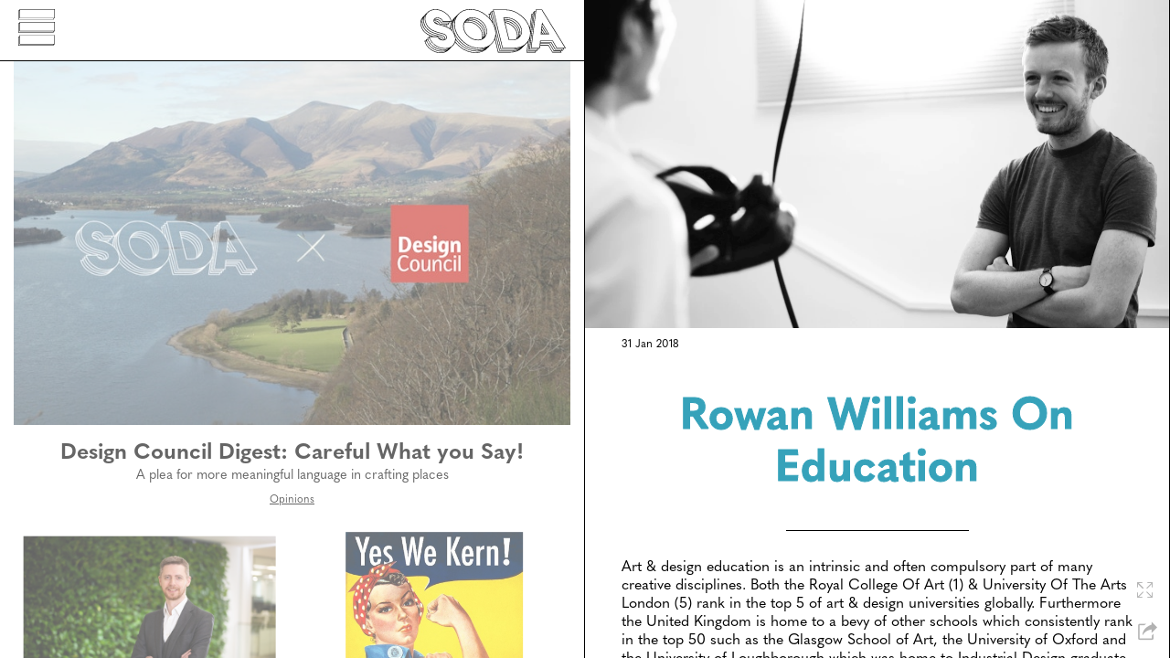

--- FILE ---
content_type: text/html; charset=UTF-8
request_url: https://www.sodazine.com/post/rowan-williams
body_size: 21815
content:
<!DOCTYPE html>
<html xmlns="http://www.w3.org/1999/xhtml" lang="en-US">
<head>

		
	<meta charset="utf-8" />
	<meta name="viewport" content="width=device-width, initial-scale=1.0">
	<meta http-equiv="x-ua-compatible" content="ie=edge">

	<link rel="stylesheet" href="https://use.typekit.net/ypj7acl.css">
	<link rel="stylesheet" href="/assets/styles/main.css?v20251214072243">

	<link rel="home" href="https://www.sodazine.com/" />

<title>Rowan Williams on Education | SODA</title>
<script>dataLayer = [];
(function(w,d,s,l,i){w[l]=w[l]||[];w[l].push({'gtm.start':
new Date().getTime(),event:'gtm.js'});var f=d.getElementsByTagName(s)[0],
j=d.createElement(s),dl=l!='dataLayer'?'&l='+l:'';j.async=true;j.src=
'https://www.googletagmanager.com/gtm.js?id='+i+dl;f.parentNode.insertBefore(j,f);
})(window,document,'script','dataLayer','GTM-5CBQ7S8P');
</script><meta name="generator" content="SEOmatic">
<meta name="keywords" content="williams, reflects, experience, rowan, design, designer, education">
<meta name="description" content="close">
<meta name="referrer" content="no-referrer-when-downgrade">
<meta name="robots" content="all">
<meta content="en_US" property="og:locale">
<meta content="SODA" property="og:site_name">
<meta content="website" property="og:type">
<meta content="https://www.sodazine.com/post/rowan-williams" property="og:url">
<meta content="Rowan Williams on Education" property="og:title">
<meta content="close" property="og:description">
<meta content="https://sodazine.imgix.net/rw_4.jpg?auto=format&amp;crop=focalpoint&amp;fit=crop&amp;fp-x=0.712&amp;fp-y=0.4368&amp;h=630&amp;ixlib=php-3.1.0&amp;q=82&amp;v=1510575525&amp;w=1200&amp;s=a2ebfb1936eace42a74b243d06783abe" property="og:image">
<meta content="1200" property="og:image:width">
<meta content="630" property="og:image:height">
<meta content="SODA is an online magazine exploring design and the wider creative industries, featuring original content written and curated by ourselves and guest writers we have commissioned." property="og:image:alt">
<meta content="https://www.instagram.com/soda_zine" property="og:see_also">
<meta content="https://twitter.com/soda_zine" property="og:see_also">
<meta name="twitter:card" content="summary_large_image">
<meta name="twitter:site" content="@soda_zine">
<meta name="twitter:creator" content="@soda_zine">
<meta name="twitter:title" content="Rowan Williams on Education">
<meta name="twitter:description" content="close">
<meta name="twitter:image" content="https://sodazine.imgix.net/rw_4.jpg?auto=format&amp;crop=focalpoint&amp;fit=crop&amp;fp-x=0.712&amp;fp-y=0.4368&amp;h=630&amp;ixlib=php-3.1.0&amp;q=82&amp;v=1510575525&amp;w=1200&amp;s=a2ebfb1936eace42a74b243d06783abe">
<meta name="twitter:image:width" content="1200">
<meta name="twitter:image:height" content="630">
<meta name="twitter:image:alt" content="SODA is an online magazine exploring design and the wider creative industries, featuring original content written and curated by ourselves and guest writers we have commissioned.">
<meta name="google-site-verification" content="6AdKQhvAK9KwizlCJrNRIKrE2be4oUdtGPgpiJb4y30">
<link href="https://www.sodazine.com/post/rowan-williams" rel="canonical">
<link href="https://www.sodazine.com/" rel="home">
<link type="text/plain" href="https://www.sodazine.com/humans.txt" rel="author"></head>

<body style="
color: white;
fill: white;
 text-shadow: 1px 1px  black  ;"><noscript><iframe src="https://www.googletagmanager.com/ns.html?id=GTM-5CBQ7S8P"
height="0" width="0" style="display:none;visibility:hidden"></iframe></noscript>

	<div class="container">
		<div class="mobile-grid-header hidden">
			<div class="grid-header--inner">
				
					<a aria-label="menu menu button" href="/" class="grid-menu-button js-show-mob-menu">
						<svg id="Layer_1" data-name="Layer 1" xmlns="http://www.w3.org/2000/svg" viewBox="0 0 53.31 53.53"><title>menu</title><path d="M0.6,40.61H2V51.52H50.69v1.41H0.6V40.61Zm2-2H52.7V50.91H2.62V38.59ZM2,38v2H0V53.53H51.29v-2h2V38H2Z"/><path d="M0.6,21.45H2V32.36H50.69v1.41H0.6V21.45Zm2-2H52.7V31.75H2.62V19.43ZM2,18.83v2H0V34.37H51.29v-2h2V18.83H2Z"/><path d="M0.6,2.62H2V13.53H50.69v1.41H0.6V2.62Zm2-2H52.7V12.92H2.62V0.61ZM2,0V2H0V15.54H51.29v-2h2V0H2Z"/></svg>
					</a>
				<h2>
					<a aria-label="logo home link" href="/" class="page-link gird-logo js-return-home">
						<svg id="Layer_1" data-name="Layer 1" xmlns="http://www.w3.org/2000/svg" viewBox="0 0 178.71 53.8"><defs><style>.cls-1{}</style></defs><title>logo</title><path class="cls-1" d="M74.88,14.26a17.53,17.53,0,0,0-11-4.07,11,11,0,0,0-9.15,4.13,11.22,11.22,0,0,0-1.78,10,17.82,17.82,0,0,0,6.56,9.86,17.57,17.57,0,0,0,11,4.07,10.91,10.91,0,0,0,9.12-4.13c2.13-2.73,2.73-6.08,1.78-10A17.92,17.92,0,0,0,74.88,14.26Zm0.29,22.44a12.11,12.11,0,0,1-4.63.84,16.92,16.92,0,0,1-10.63-3.93,17.17,17.17,0,0,1-6.33-9.5A11.28,11.28,0,0,1,53.94,17a12.08,12.08,0,0,1,4.68-.87A16.88,16.88,0,0,1,69.21,20a17.28,17.28,0,0,1,6.33,9.49A11.25,11.25,0,0,1,75.17,36.69Zm1.16-.57L76,36.3a12.15,12.15,0,0,0,.15-6.93,17.92,17.92,0,0,0-6.56-9.86,17.53,17.53,0,0,0-11-4.07,13.18,13.18,0,0,0-4.26.66l0.17-.3a11.37,11.37,0,0,1,5.85-1.45A16.88,16.88,0,0,1,71,18.28a17.28,17.28,0,0,1,6.33,9.49A10.81,10.81,0,0,1,76.34,36.12Zm1.38-1.35a12.09,12.09,0,0,0,.22-7.15,17.92,17.92,0,0,0-6.56-9.86,17.53,17.53,0,0,0-11-4.07,12.69,12.69,0,0,0-5.07,1l0.1-.12A11,11,0,0,1,62,12.6a16.88,16.88,0,0,1,10.6,3.93A17.28,17.28,0,0,1,78.92,26,10.69,10.69,0,0,1,77.72,34.77Zm1.42-1.1L79,33.82a11.74,11.74,0,0,0,.55-8A17.92,17.92,0,0,0,73,16a17.53,17.53,0,0,0-11-4.07,13,13,0,0,0-4.7.82,11.07,11.07,0,0,1,6.58-1.91,16.88,16.88,0,0,1,10.6,3.93,17.28,17.28,0,0,1,6.33,9.49C81.69,27.94,81.13,31.1,79.14,33.66Z"/><path class="cls-1" d="M175.75,47.88h3L149.5,0.48h-7.71l-0.22,1.75h-1.65L139.68,4h-1.4l-0.23,1.75h-1.53l-2.16,16.86A30.3,30.3,0,0,0,123.46,7.4,30.81,30.81,0,0,0,104.32.48H89.06l0.43,1.75H87.18L87.61,4H85.55L86,5.73H83.8l1.35,5.51a36.45,36.45,0,0,0-4.51-4.16A30.65,30.65,0,0,0,61.39,0C55.13,0,50.14,2,46.51,5.93a18.07,18.07,0,0,0-2.64,2.63q-0.64.6-1.23,1.28a18.2,18.2,0,0,0-2.43,2.56,18.47,18.47,0,0,0-1.87,2.85l-0.08-.33A18.39,18.39,0,0,0,31,4.51,20.82,20.82,0,0,0,18.44.19c-4.48,0-8,1.47-10.54,4.37h0A12.09,12.09,0,0,0,6,6.31c-0.17.2-.32,0.4-0.47,0.6A12.17,12.17,0,0,0,4.4,8.07l-0.22.28A12.15,12.15,0,0,0,2.65,9.82,11.28,11.28,0,0,0,.42,20.33,16.8,16.8,0,0,0,8.34,31,28.49,28.49,0,0,0,14,33.44h-3.8l0.1,0.41c0.11,0.45.24,0.9,0.39,1.34H8.29l0.1,0.41c0.11,0.45.24,0.9,0.39,1.34H6.66l0.1,0.41c0.11,0.46.24,0.9,0.39,1.34H4.91L5,39.11a18.36,18.36,0,0,0,7.26,10.37A20.82,20.82,0,0,0,24.82,53.8c4.48,0,8-1.47,10.54-4.37l0.19-.24a12.19,12.19,0,0,0,1.57-1.52c0.15-.18.29-0.37,0.43-0.56a12.38,12.38,0,0,0,1.18-1.19,12.18,12.18,0,0,0,1.89-1.76,11.16,11.16,0,0,0,2-3.4,35.06,35.06,0,0,0,5.86,5.76,30.67,30.67,0,0,0,19.28,7.08c6.44,0,11.56-2.13,15.21-6.33a18.35,18.35,0,0,0,2.14-2.22c0.26-.25.51-0.51,0.76-0.77A19.19,19.19,0,0,0,91.42,37l3.94,16.16h15.1c6.48,0,11.62-2.13,15.31-6.34A18.54,18.54,0,0,0,128,44.51c0.27-.26.54-0.53,0.8-0.81a18.36,18.36,0,0,0,2.79-2.8c0.18-.23.35-0.46,0.53-0.69l-1.66,12.93h11.27l0.16-1.75h1.6l0.16-1.75h1.47l0.16-1.75H147l0.3-3.43h9.82l5,8.69h11.38l-1.08-1.75h2.83l-1.08-1.75h2.71ZM137.11,6.4H138L135.32,27a25.41,25.41,0,0,0-.5-2.78Zm-52.46,0h1.5l2.19,9a30.73,30.73,0,0,0-2.24-3ZM39.78,14.15a19.1,19.1,0,0,0-1.44,11.44A17.77,17.77,0,0,0,37,24.37,17.3,17.3,0,0,1,39.78,14.15Zm-1.47,1.18a18,18,0,0,0-2,8.53q-0.69-.5-1.44-1a28.11,28.11,0,0,0-5.26-2.31h3.51L33,20.17c-0.11-.46-0.25-0.9-0.4-1.34h2.25l-0.1-.41c-0.11-.46-0.25-0.9-0.4-1.34h2.12l-0.1-.41c-0.11-.46-0.25-0.9-0.4-1.34h2.32Zm-18.37,1.6a7.81,7.81,0,0,0-2.67-1.11,4.62,4.62,0,0,1-.32-0.9c0-.12,0-0.23-0.07-0.34l0.54,0a7,7,0,0,1,3.9,1.18,4.9,4.9,0,0,1,2.17,2.85l0.06,0.25h8.36c0.13,0.36.24,0.72,0.35,1.09H27.5q-1.42-.42-3-0.81-1.77-.45-3.07-0.83A6.77,6.77,0,0,0,19.94,16.93ZM20,17.83a10.36,10.36,0,0,1-1.62-.68,3,3,0,0,1-.61-0.52,7.28,7.28,0,0,1,1.75.84C19.74,17.59,19.9,17.71,20,17.83Zm-1-5A7,7,0,0,1,23,14a4.9,4.9,0,0,1,2.17,2.85l0.06,0.25h8.48c0.13,0.36.24,0.72,0.35,1.09H24.07a5.65,5.65,0,0,0-2.38-3,7.68,7.68,0,0,0-4.27-1.29l-0.56,0A2.51,2.51,0,0,1,17,13.14,5.36,5.36,0,0,1,19.05,12.79Zm-1.47-.5,0.1-.11A4.46,4.46,0,0,1,20.93,11a7,7,0,0,1,3.9,1.18A4.9,4.9,0,0,1,27,15.07l0.06,0.25H35.3c0.13,0.36.24,0.72,0.34,1.09H25.7a5.65,5.65,0,0,0-2.38-3,7.68,7.68,0,0,0-4.27-1.29A6.47,6.47,0,0,0,17.58,12.29ZM6.29,7a11.75,11.75,0,0,0-.61,8A16.8,16.8,0,0,0,13.6,25.74a39,39,0,0,0,10.3,3.78,29.68,29.68,0,0,1,6.18,2,3.63,3.63,0,0,1,1.5,2.34,2.71,2.71,0,0,1-.73,2.73,3.71,3.71,0,0,1-.43.35,3.72,3.72,0,0,0-.07-1.48,4.26,4.26,0,0,0-1.81-2.75,29.48,29.48,0,0,0-6.36-2.07,38.39,38.39,0,0,1-10.12-3.7A16.16,16.16,0,0,1,4.45,16.67,10.68,10.68,0,0,1,6.29,7ZM4.06,9.63a12,12,0,0,0-.26,7.2A16.8,16.8,0,0,0,11.72,27.5,39,39,0,0,0,22,31.28a29.68,29.68,0,0,1,6.18,2,3.63,3.63,0,0,1,1.5,2.34,2.82,2.82,0,0,1-.08,1.76,4.64,4.64,0,0,1-.83.24,4.11,4.11,0,0,0-.07-0.41,4.26,4.26,0,0,0-1.81-2.75,29.48,29.48,0,0,0-6.36-2.07,38.39,38.39,0,0,1-10.12-3.7A16.16,16.16,0,0,1,2.82,18.42,10.81,10.81,0,0,1,4.06,9.63ZM8.68,30.44A16.16,16.16,0,0,1,1.07,20.17,10.73,10.73,0,0,1,2.59,11a11.9,11.9,0,0,0-.41,7.6,16.8,16.8,0,0,0,7.92,10.67A39,39,0,0,0,20.4,33a29.68,29.68,0,0,1,6.18,2,3.63,3.63,0,0,1,1.5,2.34,3.45,3.45,0,0,1,.06.35l-0.54,0a7,7,0,0,1-1.14-.1,3.74,3.74,0,0,0-1.3-1.42,15.61,15.61,0,0,0-3-1.16,4.12,4.12,0,0,1-.62-1.35l-0.06-.25H16.2A32.42,32.42,0,0,1,8.68,30.44Zm16.84,7a7.28,7.28,0,0,1-1.83-.87A6.93,6.93,0,0,1,23,36a10.85,10.85,0,0,1,1.78.74A2.88,2.88,0,0,1,25.53,37.41Zm-0.7,15.73A20.17,20.17,0,0,1,12.66,49a17.84,17.84,0,0,1-6.9-9.59H7.39A19,19,0,0,0,14,47.73,20.82,20.82,0,0,0,26.57,52a15.42,15.42,0,0,0,6.25-1.2A13.5,13.5,0,0,1,24.82,53.14Zm1.75-1.75A20.17,20.17,0,0,1,14.41,47.2a17.84,17.84,0,0,1-6.9-9.59H9A19,19,0,0,0,15.65,46,20.82,20.82,0,0,0,28.2,50.29a15.2,15.2,0,0,0,6.58-1.35A13.39,13.39,0,0,1,26.57,51.38Zm1.63-1.75A20.17,20.17,0,0,1,16,45.44a17.84,17.84,0,0,1-6.9-9.59H10.9a19,19,0,0,0,6.63,8.37,20.82,20.82,0,0,0,12.56,4.32A15.64,15.64,0,0,0,36,47.48,13.61,13.61,0,0,1,28.2,49.63Zm11.91-5.89c-2.38,2.74-5.75,4.14-10,4.14a20.17,20.17,0,0,1-12.16-4.18A17.84,17.84,0,0,1,11,34.11H21a5.64,5.64,0,0,0,2.37,3,7.69,7.69,0,0,0,4.27,1.29,5.16,5.16,0,0,0,3.72-1.34,3.37,3.37,0,0,0,.91-3.36,4.26,4.26,0,0,0-1.81-2.75,29.48,29.48,0,0,0-6.36-2.07,38.39,38.39,0,0,1-10.12-3.7A16.16,16.16,0,0,1,6.33,14.91,10.65,10.65,0,0,1,8.41,5c2.38-2.75,5.75-4.14,10-4.14A20.17,20.17,0,0,1,30.6,5a17.87,17.87,0,0,1,6.92,9.62H27.57a5.65,5.65,0,0,0-2.38-3,7.68,7.68,0,0,0-4.27-1.29,5.16,5.16,0,0,0-3.72,1.34,3.37,3.37,0,0,0-.9,3.36,4.14,4.14,0,0,0,1.78,2.65,30.5,30.5,0,0,0,6.25,2,39,39,0,0,1,10.18,3.7,16.35,16.35,0,0,1,7.69,10.39A10.62,10.62,0,0,1,40.11,43.74Zm27.65,9.21A30,30,0,0,1,48.89,46a34.17,34.17,0,0,1-6-6,10.88,10.88,0,0,0,.39-2.48,34.19,34.19,0,0,0,7,7.24,30.67,30.67,0,0,0,19.28,7.08,21.81,21.81,0,0,0,9.5-2A20,20,0,0,1,67.76,52.95Zm1.75-1.75a30,30,0,0,1-18.87-6.94,33.12,33.12,0,0,1-7.4-7.9,14.42,14.42,0,0,0-.4-2.66,16.94,16.94,0,0,0-3.67-7.2,18.46,18.46,0,0,1,1.91-13.41A20.2,20.2,0,0,0,40.4,26C42,32.63,45.87,38.35,51.86,43A30.67,30.67,0,0,0,71.14,50.1a21.56,21.56,0,0,0,9.94-2.19A19.81,19.81,0,0,1,69.52,51.19Zm1.63-1.75A30,30,0,0,1,52.27,42.5C46.4,37.92,42.62,32.32,41,25.86c-1.5-6.13-.63-11.47,2.57-15.9-2.2,4.13-2.65,8.93-1.34,14.3,1.61,6.61,5.47,12.32,11.46,17A30.67,30.67,0,0,0,73,48.35a22.12,22.12,0,0,0,9-1.75A20.15,20.15,0,0,1,71.14,49.44ZM88.38,40.8c-3.56,4.57-8.73,6.89-15.36,6.89a30,30,0,0,1-18.87-6.94c-5.87-4.58-9.65-10.18-11.23-16.63S42.39,12.1,46,7.55,54.73,0.66,61.39.66A30,30,0,0,1,80.23,7.61c5.87,4.59,9.65,10.19,11.23,16.66S92,36.26,88.38,40.8Zm22.08,11.67H95.89l-4-16.58a17.64,17.64,0,0,0,.75-3.05l4.52,18.54h15.1a22,22,0,0,0,9.62-2A20.18,20.18,0,0,1,110.46,52.47Zm1.75-1.75H97.64L92.8,30.87a23.5,23.5,0,0,0-.7-6.76,28.48,28.48,0,0,0-2.6-6.77L86.4,4.64h1.37l11,45h15.1a21.78,21.78,0,0,0,10-2.2A20,20,0,0,1,112.22,50.72ZM113.84,49H99.27L88,2.89h1.62l11,45h15.1a22.34,22.34,0,0,0,9.13-1.77A20.38,20.38,0,0,1,113.84,49Zm17.22-8.48c-3.59,4.46-8.75,6.73-15.34,6.73H101.14L89.9,1.14h14.42a30.17,30.17,0,0,1,18.74,6.79c5.8,4.49,9.53,10,11.08,16.34S134.64,36,131.06,40.49Zm10,12H131.2L132.93,39a17.32,17.32,0,0,0,1.14-2.21L132.2,51.38h9Zm1.75-1.75h-9.91L135.3,32.4c0-.17,0-0.35.07-0.53l3.49-27.23h0.73l-5.77,45H143ZM144.49,49h-9.91l5.91-46.07h1l-5.77,45h8.88Zm2.65-10.44-0.77,8.69h-9.91l5.91-46.07h6.76l28.4,46.07h-9.81l-5-8.69h-15.6Zm15.32,13.95-5-8.69H147.34l0.1-1.09h11.42l5,8.69h7.77l0.67,1.09h-9.81Zm1.75-1.75-5-8.69H147.49l0.1-1.09h12.89l5,8.69h7.89L174,50.72h-9.81ZM165.84,49l-5-8.69H147.65l0.1-1.09h14.61l5,8.69H175L175.64,49h-9.81Z"/><path class="cls-1" d="M147.84,30.78H158.3l-8.76-14.33Zm0.75-.66,0.17-1.47,1,1.47h-1.14Zm1.92,0-1.62-2.54,0.27-2.31,3,4.85H150.5ZM150,18.42l7.15,11.69h-1.73l-5.7-9.32Zm4.64,11.69H152.9l-3.61-5.91,0.28-2.34Z"/><path class="cls-1" d="M117.81,14.44a17.8,17.8,0,0,0-11.06-4h-4.84l1.31,5.35s0,0.08,0,.11l0.14,0.57h0l5.24,21.47h4.68a11.16,11.16,0,0,0,9.19-4.06,10.79,10.79,0,0,0,1.87-9.77A17.35,17.35,0,0,0,117.81,14.44Zm0.3,22a12.37,12.37,0,0,1-4.8.89h-4.16l-5.05-20.7a17.8,17.8,0,0,1,8.05,3.64,16.71,16.71,0,0,1,6.32,9.3A10.81,10.81,0,0,1,118.1,36.4Zm1.16-.57L119,36a11.67,11.67,0,0,0,.15-6.62,17.35,17.35,0,0,0-6.55-9.67,18.35,18.35,0,0,0-8.63-3.81l-0.31-1.27a17.23,17.23,0,0,1,10.28,3.85,16.71,16.71,0,0,1,6.32,9.3A10.4,10.4,0,0,1,119.26,35.82Zm1.38-1.35a11.61,11.61,0,0,0,.22-6.86,17.35,17.35,0,0,0-6.55-9.67,17.84,17.84,0,0,0-10.85-4l-0.27-1.09h1.69a17.16,17.16,0,0,1,10.65,3.86,16.71,16.71,0,0,1,6.32,9.3A10.3,10.3,0,0,1,120.64,34.48Zm1.34-1,0,0a11.31,11.31,0,0,0,.54-7.65,17.35,17.35,0,0,0-6.55-9.67,17.8,17.8,0,0,0-11.06-4H103l-0.27-1.09h4A17.16,17.16,0,0,1,117.4,15a16.71,16.71,0,0,1,6.32,9.3A10.16,10.16,0,0,1,122,33.47Z"/></svg>
					</a>
				</h2>
			</div>
		</div>
		<div class="mobile-grid-menu" style="background:#dd9583;">
			<div class="menu-body">
				<div class="center center-vert">
					<div class="inner menu-list">
													<h3>Categories</h3>
							<ul>
								<li><a aria-label="latest articles link" data-img="https://sodazine.imgix.net/homepage/240422_Kioku_450-1.jpg?fit=clip&amp;fm=pjpg&amp;h=2000&amp;ixlib=php-3.1.0&amp;q=80&amp;v=1723112436&amp;w=2000&amp;s=bedcae5faaf8015f0fdb3b7b2dae23ef"  class="article-grid-link" href="/">Latest</a></li>
							    							    								    								       		<li><a aria-label="Icons articles link"  data-img="https://sodazine.imgix.net/icons-cover.jpg?fit=clip&amp;fm=pjpg&amp;h=2000&amp;ixlib=php-3.1.0&amp;q=80&amp;v=1723192540&amp;w=2000&amp;s=0c85aefb3a4bb8ccc2142edcfa17b161"  class="article-grid-link" href="https://www.sodazine.com/category/design-icons">Icons</a></li>
							        							    							    								    								       		<li><a aria-label="Innovation articles link"  data-img="https://sodazine.imgix.net/DSC03456.JPG?fit=clip&amp;fm=pjpg&amp;h=2000&amp;ixlib=php-3.1.0&amp;q=80&amp;v=1723110765&amp;w=2000&amp;s=7593e97603f54b38e6010f8678a84965"  class="article-grid-link" href="https://www.sodazine.com/category/projects">Innovation</a></li>
							        							    							    								    								       		<li><a aria-label="Studio Spotlight articles link"  data-img="https://sodazine.imgix.net/DESIGN-ICONS-COVER.jpg?fit=clip&amp;fm=pjpg&amp;h=2000&amp;ixlib=php-3.1.0&amp;q=80&amp;v=1723109965&amp;w=2000&amp;s=c1adeb03743e1b1d193b4fdd55cfacf3"  class="article-grid-link" href="https://www.sodazine.com/category/studios">Studio Spotlight</a></li>
							        							    							    								    								       		<li><a aria-label="Opinions articles link"  data-img="https://sodazine.imgix.net/DSC03271.JPG?fit=clip&amp;fm=pjpg&amp;h=2000&amp;ixlib=php-3.1.0&amp;q=80&amp;v=1723111700&amp;w=2000&amp;s=05fe264d99c4f7d54a80280a84da7a9e"  class="article-grid-link" href="https://www.sodazine.com/category/opinions">Opinions</a></li>
							        							    							    								    								       		<li><a aria-label="The Splash articles link"  data-img="https://sodazine.imgix.net/SPLASH-Cover.jpg?fit=clip&amp;fm=pjpg&amp;h=2000&amp;ixlib=php-3.1.0&amp;q=80&amp;v=1723108561&amp;w=2000&amp;s=43604cacbd5d80cc6f9689b4a8325523"  class="article-grid-link" href="https://www.sodazine.com/category/the-splash">The Splash</a></li>
							        							    							    								    								       		<li><a aria-label="Archive articles link"  data-img="https://sodazine.imgix.net/Archive-cover-image.jpg?fit=clip&amp;fm=pjpg&amp;h=2000&amp;ixlib=php-3.1.0&amp;q=80&amp;v=1723106090&amp;w=2000&amp;s=60236bca5c18bf3e5fd6949937de248d"  class="article-grid-link" href="https://www.sodazine.com/category/archive">Archive</a></li>
							        							    							</ul>
						<ul>
							<li><a href="/page/about" class="page-link">About</a></li>
						</ul>
						<h3>More From Us</h3>
						<div class="social-wrap">
							
						  		<a aria-label="instagram test link" class="socicon-instagram" target="_blank" href="https://www.instagram.com/soda_zine"></a>

																					
													  		<a aria-label="LinkedIn link" class="socicon-linkedin" target="_blank" href="https://www.linkedin.com/company/sodazine/"></a>
							
																					
						  		<a aria-label="email link" class="socicon-mail" target="_blank" href="/cdn-cgi/l/email-protection#21484f474e61524e45405b484f440f424e4c"></a>

													</div>
						<div class="newsletter-button show-sign-up" >Subscribe to newsletter</div>
					</div>
				</div>
			</div>
		</div>

		<div id="slider" class="post   article ">
			<section class="page" style="background:#dd9583;">
				<div id="page-section" class="scroll-section">
					



<div class="center center-vert"> 
	<div class="inner text-block about">
					<h1>Rowan Williams on Education</h1>
				
		<br>
		<a aria-label="back" href="/" class="page-link button">Back</a>
	</div>
</div>				</div>
			</section>

			<section class="menu" style="background:#dd9583;">

				<img class="background-image" alt="background-img" data-src="https://sodazine.imgix.net/homepage/240422_Kioku_450-1.jpg?auto=compress%2Cformat&amp;crop=focalpoint&amp;fit=crop&amp;fp-x=0.5&amp;fp-y=0.5&amp;h=2000&amp;ixlib=php-3.1.0&amp;v=1723112436&amp;w=1568&amp;s=f968f311913b48af7726106f3351546a" src="https://sodazine.imgix.net/homepage/240422_Kioku_450-1.jpg?fit=clip&amp;fm=pjpg&amp;h=2000&amp;ixlib=php-3.1.0&amp;q=80&amp;v=1723112436&amp;w=2000&amp;s=bedcae5faaf8015f0fdb3b7b2dae23ef" alt="">

				<div class="menu-button js-menu">
					<svg id="Layer_1" data-name="Layer 1" xmlns="http://www.w3.org/2000/svg" viewBox="0 0 53.31 53.53"><title>menu</title><path d="M0.6,40.61H2V51.52H50.69v1.41H0.6V40.61Zm2-2H52.7V50.91H2.62V38.59ZM2,38v2H0V53.53H51.29v-2h2V38H2Z"/><path d="M0.6,21.45H2V32.36H50.69v1.41H0.6V21.45Zm2-2H52.7V31.75H2.62V19.43ZM2,18.83v2H0V34.37H51.29v-2h2V18.83H2Z"/><path d="M0.6,2.62H2V13.53H50.69v1.41H0.6V2.62Zm2-2H52.7V12.92H2.62V0.61ZM2,0V2H0V15.54H51.29v-2h2V0H2Z"/></svg>
				</div>
				<div class="close-menu-button js-close-menu">
					<svg id="Layer_1" data-name="Layer 1" xmlns="http://www.w3.org/2000/svg" viewBox="0 0 192.07 199.45"><title>close</title><path d="M192.07,46.88l-1.3-1.3-2.39-2.39,2.39-2.39,1.3-1.3-1.3-1.3L153.88,1.3,152.58,0l-1.3,1.3L96,56.54,40.8,1.3,39.5,0l-1.3,1.3L1.3,38.19,0,39.5l1.3,1.3,2.39,2.39L1.3,45.57,0,46.88l1.3,1.3L52.85,99.73,1.3,151.27,0,152.58l1.3,1.3,2.39,2.39L1.3,158.65,0,160l1.3,1.3,36.89,36.89,1.3,1.3,1.3-1.3L96,142.91l55.23,55.24,1.3,1.3,1.3-1.3,36.89-36.89,1.3-1.3-1.3-1.3-2.39-2.39,2.39-2.39,1.3-1.3-1.3-1.3L139.22,99.73l51.55-51.55Zm-189.47,0L5,44.49,56.54,96l-2.39,2.39ZM189.47,160l-36.89,36.89L96,140.31,39.5,196.85,2.61,160,5,157.57l33.2,33.2,1.3,1.3,1.3-1.3L96,135.54l55.23,55.24,1.3,1.3,1.3-1.3,33.2-33.2Zm0-7.38L187.08,155l-1.3,1.3-33.2,33.2L96,132.93,39.5,189.47,6.3,156.27,5,155l-2.39-2.39L54.15,101l1.3-1.3L59.15,96,6.3,43.19,5,41.88,2.61,39.5,39.5,2.61,96,59.15,152.58,2.61,189.47,39.5l-2.39,2.39-1.3,1.3L132.93,96l3.69,3.69,1.3,1.3ZM137.92,98.42L135.53,96l51.55-51.55,2.39,2.39Z"/></svg>
				</div>
				<div class="menu-body">
					<div class="center center-vert">
						<div class="inner">
							<div>
							
								<a aria-label="home link" class="page-link logo" href="/">
									<h2 class="logo" style="padding-right: 0;"><svg id="Layer_1" data-name="Layer 1" xmlns="http://www.w3.org/2000/svg" viewBox="0 0 178.71 53.8"><defs><style>.cls-1{}</style></defs><title>logo</title><path class="cls-1" d="M74.88,14.26a17.53,17.53,0,0,0-11-4.07,11,11,0,0,0-9.15,4.13,11.22,11.22,0,0,0-1.78,10,17.82,17.82,0,0,0,6.56,9.86,17.57,17.57,0,0,0,11,4.07,10.91,10.91,0,0,0,9.12-4.13c2.13-2.73,2.73-6.08,1.78-10A17.92,17.92,0,0,0,74.88,14.26Zm0.29,22.44a12.11,12.11,0,0,1-4.63.84,16.92,16.92,0,0,1-10.63-3.93,17.17,17.17,0,0,1-6.33-9.5A11.28,11.28,0,0,1,53.94,17a12.08,12.08,0,0,1,4.68-.87A16.88,16.88,0,0,1,69.21,20a17.28,17.28,0,0,1,6.33,9.49A11.25,11.25,0,0,1,75.17,36.69Zm1.16-.57L76,36.3a12.15,12.15,0,0,0,.15-6.93,17.92,17.92,0,0,0-6.56-9.86,17.53,17.53,0,0,0-11-4.07,13.18,13.18,0,0,0-4.26.66l0.17-.3a11.37,11.37,0,0,1,5.85-1.45A16.88,16.88,0,0,1,71,18.28a17.28,17.28,0,0,1,6.33,9.49A10.81,10.81,0,0,1,76.34,36.12Zm1.38-1.35a12.09,12.09,0,0,0,.22-7.15,17.92,17.92,0,0,0-6.56-9.86,17.53,17.53,0,0,0-11-4.07,12.69,12.69,0,0,0-5.07,1l0.1-.12A11,11,0,0,1,62,12.6a16.88,16.88,0,0,1,10.6,3.93A17.28,17.28,0,0,1,78.92,26,10.69,10.69,0,0,1,77.72,34.77Zm1.42-1.1L79,33.82a11.74,11.74,0,0,0,.55-8A17.92,17.92,0,0,0,73,16a17.53,17.53,0,0,0-11-4.07,13,13,0,0,0-4.7.82,11.07,11.07,0,0,1,6.58-1.91,16.88,16.88,0,0,1,10.6,3.93,17.28,17.28,0,0,1,6.33,9.49C81.69,27.94,81.13,31.1,79.14,33.66Z"/><path class="cls-1" d="M175.75,47.88h3L149.5,0.48h-7.71l-0.22,1.75h-1.65L139.68,4h-1.4l-0.23,1.75h-1.53l-2.16,16.86A30.3,30.3,0,0,0,123.46,7.4,30.81,30.81,0,0,0,104.32.48H89.06l0.43,1.75H87.18L87.61,4H85.55L86,5.73H83.8l1.35,5.51a36.45,36.45,0,0,0-4.51-4.16A30.65,30.65,0,0,0,61.39,0C55.13,0,50.14,2,46.51,5.93a18.07,18.07,0,0,0-2.64,2.63q-0.64.6-1.23,1.28a18.2,18.2,0,0,0-2.43,2.56,18.47,18.47,0,0,0-1.87,2.85l-0.08-.33A18.39,18.39,0,0,0,31,4.51,20.82,20.82,0,0,0,18.44.19c-4.48,0-8,1.47-10.54,4.37h0A12.09,12.09,0,0,0,6,6.31c-0.17.2-.32,0.4-0.47,0.6A12.17,12.17,0,0,0,4.4,8.07l-0.22.28A12.15,12.15,0,0,0,2.65,9.82,11.28,11.28,0,0,0,.42,20.33,16.8,16.8,0,0,0,8.34,31,28.49,28.49,0,0,0,14,33.44h-3.8l0.1,0.41c0.11,0.45.24,0.9,0.39,1.34H8.29l0.1,0.41c0.11,0.45.24,0.9,0.39,1.34H6.66l0.1,0.41c0.11,0.46.24,0.9,0.39,1.34H4.91L5,39.11a18.36,18.36,0,0,0,7.26,10.37A20.82,20.82,0,0,0,24.82,53.8c4.48,0,8-1.47,10.54-4.37l0.19-.24a12.19,12.19,0,0,0,1.57-1.52c0.15-.18.29-0.37,0.43-0.56a12.38,12.38,0,0,0,1.18-1.19,12.18,12.18,0,0,0,1.89-1.76,11.16,11.16,0,0,0,2-3.4,35.06,35.06,0,0,0,5.86,5.76,30.67,30.67,0,0,0,19.28,7.08c6.44,0,11.56-2.13,15.21-6.33a18.35,18.35,0,0,0,2.14-2.22c0.26-.25.51-0.51,0.76-0.77A19.19,19.19,0,0,0,91.42,37l3.94,16.16h15.1c6.48,0,11.62-2.13,15.31-6.34A18.54,18.54,0,0,0,128,44.51c0.27-.26.54-0.53,0.8-0.81a18.36,18.36,0,0,0,2.79-2.8c0.18-.23.35-0.46,0.53-0.69l-1.66,12.93h11.27l0.16-1.75h1.6l0.16-1.75h1.47l0.16-1.75H147l0.3-3.43h9.82l5,8.69h11.38l-1.08-1.75h2.83l-1.08-1.75h2.71ZM137.11,6.4H138L135.32,27a25.41,25.41,0,0,0-.5-2.78Zm-52.46,0h1.5l2.19,9a30.73,30.73,0,0,0-2.24-3ZM39.78,14.15a19.1,19.1,0,0,0-1.44,11.44A17.77,17.77,0,0,0,37,24.37,17.3,17.3,0,0,1,39.78,14.15Zm-1.47,1.18a18,18,0,0,0-2,8.53q-0.69-.5-1.44-1a28.11,28.11,0,0,0-5.26-2.31h3.51L33,20.17c-0.11-.46-0.25-0.9-0.4-1.34h2.25l-0.1-.41c-0.11-.46-0.25-0.9-0.4-1.34h2.12l-0.1-.41c-0.11-.46-0.25-0.9-0.4-1.34h2.32Zm-18.37,1.6a7.81,7.81,0,0,0-2.67-1.11,4.62,4.62,0,0,1-.32-0.9c0-.12,0-0.23-0.07-0.34l0.54,0a7,7,0,0,1,3.9,1.18,4.9,4.9,0,0,1,2.17,2.85l0.06,0.25h8.36c0.13,0.36.24,0.72,0.35,1.09H27.5q-1.42-.42-3-0.81-1.77-.45-3.07-0.83A6.77,6.77,0,0,0,19.94,16.93ZM20,17.83a10.36,10.36,0,0,1-1.62-.68,3,3,0,0,1-.61-0.52,7.28,7.28,0,0,1,1.75.84C19.74,17.59,19.9,17.71,20,17.83Zm-1-5A7,7,0,0,1,23,14a4.9,4.9,0,0,1,2.17,2.85l0.06,0.25h8.48c0.13,0.36.24,0.72,0.35,1.09H24.07a5.65,5.65,0,0,0-2.38-3,7.68,7.68,0,0,0-4.27-1.29l-0.56,0A2.51,2.51,0,0,1,17,13.14,5.36,5.36,0,0,1,19.05,12.79Zm-1.47-.5,0.1-.11A4.46,4.46,0,0,1,20.93,11a7,7,0,0,1,3.9,1.18A4.9,4.9,0,0,1,27,15.07l0.06,0.25H35.3c0.13,0.36.24,0.72,0.34,1.09H25.7a5.65,5.65,0,0,0-2.38-3,7.68,7.68,0,0,0-4.27-1.29A6.47,6.47,0,0,0,17.58,12.29ZM6.29,7a11.75,11.75,0,0,0-.61,8A16.8,16.8,0,0,0,13.6,25.74a39,39,0,0,0,10.3,3.78,29.68,29.68,0,0,1,6.18,2,3.63,3.63,0,0,1,1.5,2.34,2.71,2.71,0,0,1-.73,2.73,3.71,3.71,0,0,1-.43.35,3.72,3.72,0,0,0-.07-1.48,4.26,4.26,0,0,0-1.81-2.75,29.48,29.48,0,0,0-6.36-2.07,38.39,38.39,0,0,1-10.12-3.7A16.16,16.16,0,0,1,4.45,16.67,10.68,10.68,0,0,1,6.29,7ZM4.06,9.63a12,12,0,0,0-.26,7.2A16.8,16.8,0,0,0,11.72,27.5,39,39,0,0,0,22,31.28a29.68,29.68,0,0,1,6.18,2,3.63,3.63,0,0,1,1.5,2.34,2.82,2.82,0,0,1-.08,1.76,4.64,4.64,0,0,1-.83.24,4.11,4.11,0,0,0-.07-0.41,4.26,4.26,0,0,0-1.81-2.75,29.48,29.48,0,0,0-6.36-2.07,38.39,38.39,0,0,1-10.12-3.7A16.16,16.16,0,0,1,2.82,18.42,10.81,10.81,0,0,1,4.06,9.63ZM8.68,30.44A16.16,16.16,0,0,1,1.07,20.17,10.73,10.73,0,0,1,2.59,11a11.9,11.9,0,0,0-.41,7.6,16.8,16.8,0,0,0,7.92,10.67A39,39,0,0,0,20.4,33a29.68,29.68,0,0,1,6.18,2,3.63,3.63,0,0,1,1.5,2.34,3.45,3.45,0,0,1,.06.35l-0.54,0a7,7,0,0,1-1.14-.1,3.74,3.74,0,0,0-1.3-1.42,15.61,15.61,0,0,0-3-1.16,4.12,4.12,0,0,1-.62-1.35l-0.06-.25H16.2A32.42,32.42,0,0,1,8.68,30.44Zm16.84,7a7.28,7.28,0,0,1-1.83-.87A6.93,6.93,0,0,1,23,36a10.85,10.85,0,0,1,1.78.74A2.88,2.88,0,0,1,25.53,37.41Zm-0.7,15.73A20.17,20.17,0,0,1,12.66,49a17.84,17.84,0,0,1-6.9-9.59H7.39A19,19,0,0,0,14,47.73,20.82,20.82,0,0,0,26.57,52a15.42,15.42,0,0,0,6.25-1.2A13.5,13.5,0,0,1,24.82,53.14Zm1.75-1.75A20.17,20.17,0,0,1,14.41,47.2a17.84,17.84,0,0,1-6.9-9.59H9A19,19,0,0,0,15.65,46,20.82,20.82,0,0,0,28.2,50.29a15.2,15.2,0,0,0,6.58-1.35A13.39,13.39,0,0,1,26.57,51.38Zm1.63-1.75A20.17,20.17,0,0,1,16,45.44a17.84,17.84,0,0,1-6.9-9.59H10.9a19,19,0,0,0,6.63,8.37,20.82,20.82,0,0,0,12.56,4.32A15.64,15.64,0,0,0,36,47.48,13.61,13.61,0,0,1,28.2,49.63Zm11.91-5.89c-2.38,2.74-5.75,4.14-10,4.14a20.17,20.17,0,0,1-12.16-4.18A17.84,17.84,0,0,1,11,34.11H21a5.64,5.64,0,0,0,2.37,3,7.69,7.69,0,0,0,4.27,1.29,5.16,5.16,0,0,0,3.72-1.34,3.37,3.37,0,0,0,.91-3.36,4.26,4.26,0,0,0-1.81-2.75,29.48,29.48,0,0,0-6.36-2.07,38.39,38.39,0,0,1-10.12-3.7A16.16,16.16,0,0,1,6.33,14.91,10.65,10.65,0,0,1,8.41,5c2.38-2.75,5.75-4.14,10-4.14A20.17,20.17,0,0,1,30.6,5a17.87,17.87,0,0,1,6.92,9.62H27.57a5.65,5.65,0,0,0-2.38-3,7.68,7.68,0,0,0-4.27-1.29,5.16,5.16,0,0,0-3.72,1.34,3.37,3.37,0,0,0-.9,3.36,4.14,4.14,0,0,0,1.78,2.65,30.5,30.5,0,0,0,6.25,2,39,39,0,0,1,10.18,3.7,16.35,16.35,0,0,1,7.69,10.39A10.62,10.62,0,0,1,40.11,43.74Zm27.65,9.21A30,30,0,0,1,48.89,46a34.17,34.17,0,0,1-6-6,10.88,10.88,0,0,0,.39-2.48,34.19,34.19,0,0,0,7,7.24,30.67,30.67,0,0,0,19.28,7.08,21.81,21.81,0,0,0,9.5-2A20,20,0,0,1,67.76,52.95Zm1.75-1.75a30,30,0,0,1-18.87-6.94,33.12,33.12,0,0,1-7.4-7.9,14.42,14.42,0,0,0-.4-2.66,16.94,16.94,0,0,0-3.67-7.2,18.46,18.46,0,0,1,1.91-13.41A20.2,20.2,0,0,0,40.4,26C42,32.63,45.87,38.35,51.86,43A30.67,30.67,0,0,0,71.14,50.1a21.56,21.56,0,0,0,9.94-2.19A19.81,19.81,0,0,1,69.52,51.19Zm1.63-1.75A30,30,0,0,1,52.27,42.5C46.4,37.92,42.62,32.32,41,25.86c-1.5-6.13-.63-11.47,2.57-15.9-2.2,4.13-2.65,8.93-1.34,14.3,1.61,6.61,5.47,12.32,11.46,17A30.67,30.67,0,0,0,73,48.35a22.12,22.12,0,0,0,9-1.75A20.15,20.15,0,0,1,71.14,49.44ZM88.38,40.8c-3.56,4.57-8.73,6.89-15.36,6.89a30,30,0,0,1-18.87-6.94c-5.87-4.58-9.65-10.18-11.23-16.63S42.39,12.1,46,7.55,54.73,0.66,61.39.66A30,30,0,0,1,80.23,7.61c5.87,4.59,9.65,10.19,11.23,16.66S92,36.26,88.38,40.8Zm22.08,11.67H95.89l-4-16.58a17.64,17.64,0,0,0,.75-3.05l4.52,18.54h15.1a22,22,0,0,0,9.62-2A20.18,20.18,0,0,1,110.46,52.47Zm1.75-1.75H97.64L92.8,30.87a23.5,23.5,0,0,0-.7-6.76,28.48,28.48,0,0,0-2.6-6.77L86.4,4.64h1.37l11,45h15.1a21.78,21.78,0,0,0,10-2.2A20,20,0,0,1,112.22,50.72ZM113.84,49H99.27L88,2.89h1.62l11,45h15.1a22.34,22.34,0,0,0,9.13-1.77A20.38,20.38,0,0,1,113.84,49Zm17.22-8.48c-3.59,4.46-8.75,6.73-15.34,6.73H101.14L89.9,1.14h14.42a30.17,30.17,0,0,1,18.74,6.79c5.8,4.49,9.53,10,11.08,16.34S134.64,36,131.06,40.49Zm10,12H131.2L132.93,39a17.32,17.32,0,0,0,1.14-2.21L132.2,51.38h9Zm1.75-1.75h-9.91L135.3,32.4c0-.17,0-0.35.07-0.53l3.49-27.23h0.73l-5.77,45H143ZM144.49,49h-9.91l5.91-46.07h1l-5.77,45h8.88Zm2.65-10.44-0.77,8.69h-9.91l5.91-46.07h6.76l28.4,46.07h-9.81l-5-8.69h-15.6Zm15.32,13.95-5-8.69H147.34l0.1-1.09h11.42l5,8.69h7.77l0.67,1.09h-9.81Zm1.75-1.75-5-8.69H147.49l0.1-1.09h12.89l5,8.69h7.89L174,50.72h-9.81ZM165.84,49l-5-8.69H147.65l0.1-1.09h14.61l5,8.69H175L175.64,49h-9.81Z"/><path class="cls-1" d="M147.84,30.78H158.3l-8.76-14.33Zm0.75-.66,0.17-1.47,1,1.47h-1.14Zm1.92,0-1.62-2.54,0.27-2.31,3,4.85H150.5ZM150,18.42l7.15,11.69h-1.73l-5.7-9.32Zm4.64,11.69H152.9l-3.61-5.91,0.28-2.34Z"/><path class="cls-1" d="M117.81,14.44a17.8,17.8,0,0,0-11.06-4h-4.84l1.31,5.35s0,0.08,0,.11l0.14,0.57h0l5.24,21.47h4.68a11.16,11.16,0,0,0,9.19-4.06,10.79,10.79,0,0,0,1.87-9.77A17.35,17.35,0,0,0,117.81,14.44Zm0.3,22a12.37,12.37,0,0,1-4.8.89h-4.16l-5.05-20.7a17.8,17.8,0,0,1,8.05,3.64,16.71,16.71,0,0,1,6.32,9.3A10.81,10.81,0,0,1,118.1,36.4Zm1.16-.57L119,36a11.67,11.67,0,0,0,.15-6.62,17.35,17.35,0,0,0-6.55-9.67,18.35,18.35,0,0,0-8.63-3.81l-0.31-1.27a17.23,17.23,0,0,1,10.28,3.85,16.71,16.71,0,0,1,6.32,9.3A10.4,10.4,0,0,1,119.26,35.82Zm1.38-1.35a11.61,11.61,0,0,0,.22-6.86,17.35,17.35,0,0,0-6.55-9.67,17.84,17.84,0,0,0-10.85-4l-0.27-1.09h1.69a17.16,17.16,0,0,1,10.65,3.86,16.71,16.71,0,0,1,6.32,9.3A10.3,10.3,0,0,1,120.64,34.48Zm1.34-1,0,0a11.31,11.31,0,0,0,.54-7.65,17.35,17.35,0,0,0-6.55-9.67,17.8,17.8,0,0,0-11.06-4H103l-0.27-1.09h4A17.16,17.16,0,0,1,117.4,15a16.71,16.71,0,0,1,6.32,9.3A10.16,10.16,0,0,1,122,33.47Z"/></svg></h2>
									<h1 style="font-size: 3vw;">
										State of Design Affairs
									</h1>
									<h2 style="font-size: 14px; text-transform: none;">
										A design magazine for the creative industries, curated by the team at TDC PR
									</h2>
								</a>
							</div>
						</div>
					</div>
					<div class="center center-vert">
						<div class="inner menu-list">

														
							<ul>
								<li><a aria-label="latest Articles link" data-img="https://sodazine.imgix.net/homepage/240422_Kioku_450-1.jpg?auto=compress%2Cformat&amp;crop=focalpoint&amp;fit=crop&amp;fp-x=0.5&amp;fp-y=0.5&amp;h=2000&amp;ixlib=php-3.1.0&amp;v=1723112436&amp;w=1568&amp;s=f968f311913b48af7726106f3351546a"  class="article-grid-link" href="/"><h2>Latest</h2></a></li>
							    							    								    								       		<li><a aria-label="Icons articles link"  data-img="https://sodazine.imgix.net/icons-cover.jpg?fit=clip&amp;fm=pjpg&amp;h=2000&amp;ixlib=php-3.1.0&amp;q=80&amp;v=1723192540&amp;w=2000&amp;s=0c85aefb3a4bb8ccc2142edcfa17b161"  class="article-grid-link" href="https://www.sodazine.com/category/design-icons"><h2>Icons</h2></a></li>
							        							    							    								    								       		<li><a aria-label="Innovation articles link"  data-img="https://sodazine.imgix.net/DSC03456.JPG?fit=clip&amp;fm=pjpg&amp;h=2000&amp;ixlib=php-3.1.0&amp;q=80&amp;v=1723110765&amp;w=2000&amp;s=7593e97603f54b38e6010f8678a84965"  class="article-grid-link" href="https://www.sodazine.com/category/projects"><h2>Innovation</h2></a></li>
							        							    							    								    								       		<li><a aria-label="Studio Spotlight articles link"  data-img="https://sodazine.imgix.net/DESIGN-ICONS-COVER.jpg?fit=clip&amp;fm=pjpg&amp;h=2000&amp;ixlib=php-3.1.0&amp;q=80&amp;v=1723109965&amp;w=2000&amp;s=c1adeb03743e1b1d193b4fdd55cfacf3"  class="article-grid-link" href="https://www.sodazine.com/category/studios"><h2>Studio Spotlight</h2></a></li>
							        							    							    								    								       		<li><a aria-label="Opinions articles link"  data-img="https://sodazine.imgix.net/DSC03271.JPG?fit=clip&amp;fm=pjpg&amp;h=2000&amp;ixlib=php-3.1.0&amp;q=80&amp;v=1723111700&amp;w=2000&amp;s=05fe264d99c4f7d54a80280a84da7a9e"  class="article-grid-link" href="https://www.sodazine.com/category/opinions"><h2>Opinions</h2></a></li>
							        							    							    								    								       		<li><a aria-label="The Splash articles link"  data-img="https://sodazine.imgix.net/SPLASH-Cover.jpg?fit=clip&amp;fm=pjpg&amp;h=2000&amp;ixlib=php-3.1.0&amp;q=80&amp;v=1723108561&amp;w=2000&amp;s=43604cacbd5d80cc6f9689b4a8325523"  class="article-grid-link" href="https://www.sodazine.com/category/the-splash"><h2>The Splash</h2></a></li>
							        							    							    								    								       		<li><a aria-label="Archive articles link"  data-img="https://sodazine.imgix.net/Archive-cover-image.jpg?fit=clip&amp;fm=pjpg&amp;h=2000&amp;ixlib=php-3.1.0&amp;q=80&amp;v=1723106090&amp;w=2000&amp;s=60236bca5c18bf3e5fd6949937de248d"  class="article-grid-link" href="https://www.sodazine.com/category/archive"><h2>Archive</h2></a></li>
							        							    							</ul>
							<ul>
								<li><a aria-label="About page link" href="/page/about" class="page-link"><h2>About</h2></a></li>
							</ul>
							<h3>More From Us</h3>
							<div class="social-wrap">
								
							  		<a aria-label="instagra link" class="socicon-instagram" target="_blank" href="https://www.instagram.com/soda_zine"></a>

																																	<a aria-label="LinkedIn link" class="socicon-linkedin" target="_blank" href="https://www.linkedin.com/company/sodazine/"></a>
																																
							  		<a aria-label="email link" class="socicon-mail" target="_blank" href="/cdn-cgi/l/email-protection#1871767e77586b777c796271767d367b7775"></a>

															</div>
							<div class="newsletter-button show-sign-up">Subscribe to our newsletter</div>
						</div>
					</div>
				</div>

			</section>

			<section class="grid">

				<div class="grid-header hidden">
					<div class="grid-header--inner">
						<a aria-label="menu button" href="/" class="page-link grid-menu-button js-show-menu">
							<svg id="Layer_1" data-name="Layer 1" xmlns="http://www.w3.org/2000/svg" viewBox="0 0 53.31 53.53"><title>menu</title><path d="M0.6,40.61H2V51.52H50.69v1.41H0.6V40.61Zm2-2H52.7V50.91H2.62V38.59ZM2,38v2H0V53.53H51.29v-2h2V38H2Z"/><path d="M0.6,21.45H2V32.36H50.69v1.41H0.6V21.45Zm2-2H52.7V31.75H2.62V19.43ZM2,18.83v2H0V34.37H51.29v-2h2V18.83H2Z"/><path d="M0.6,2.62H2V13.53H50.69v1.41H0.6V2.62Zm2-2H52.7V12.92H2.62V0.61ZM2,0V2H0V15.54H51.29v-2h2V0H2Z"/></svg>
						</a>
						<a aria-label="Homepage link" href="/" class="page-link gird-logo js-show-menu">
							<svg id="Layer_1" data-name="Layer 1" xmlns="http://www.w3.org/2000/svg" viewBox="0 0 178.71 53.8"><defs><style>.cls-1{}</style></defs><title>logo</title><path class="cls-1" d="M74.88,14.26a17.53,17.53,0,0,0-11-4.07,11,11,0,0,0-9.15,4.13,11.22,11.22,0,0,0-1.78,10,17.82,17.82,0,0,0,6.56,9.86,17.57,17.57,0,0,0,11,4.07,10.91,10.91,0,0,0,9.12-4.13c2.13-2.73,2.73-6.08,1.78-10A17.92,17.92,0,0,0,74.88,14.26Zm0.29,22.44a12.11,12.11,0,0,1-4.63.84,16.92,16.92,0,0,1-10.63-3.93,17.17,17.17,0,0,1-6.33-9.5A11.28,11.28,0,0,1,53.94,17a12.08,12.08,0,0,1,4.68-.87A16.88,16.88,0,0,1,69.21,20a17.28,17.28,0,0,1,6.33,9.49A11.25,11.25,0,0,1,75.17,36.69Zm1.16-.57L76,36.3a12.15,12.15,0,0,0,.15-6.93,17.92,17.92,0,0,0-6.56-9.86,17.53,17.53,0,0,0-11-4.07,13.18,13.18,0,0,0-4.26.66l0.17-.3a11.37,11.37,0,0,1,5.85-1.45A16.88,16.88,0,0,1,71,18.28a17.28,17.28,0,0,1,6.33,9.49A10.81,10.81,0,0,1,76.34,36.12Zm1.38-1.35a12.09,12.09,0,0,0,.22-7.15,17.92,17.92,0,0,0-6.56-9.86,17.53,17.53,0,0,0-11-4.07,12.69,12.69,0,0,0-5.07,1l0.1-.12A11,11,0,0,1,62,12.6a16.88,16.88,0,0,1,10.6,3.93A17.28,17.28,0,0,1,78.92,26,10.69,10.69,0,0,1,77.72,34.77Zm1.42-1.1L79,33.82a11.74,11.74,0,0,0,.55-8A17.92,17.92,0,0,0,73,16a17.53,17.53,0,0,0-11-4.07,13,13,0,0,0-4.7.82,11.07,11.07,0,0,1,6.58-1.91,16.88,16.88,0,0,1,10.6,3.93,17.28,17.28,0,0,1,6.33,9.49C81.69,27.94,81.13,31.1,79.14,33.66Z"/><path class="cls-1" d="M175.75,47.88h3L149.5,0.48h-7.71l-0.22,1.75h-1.65L139.68,4h-1.4l-0.23,1.75h-1.53l-2.16,16.86A30.3,30.3,0,0,0,123.46,7.4,30.81,30.81,0,0,0,104.32.48H89.06l0.43,1.75H87.18L87.61,4H85.55L86,5.73H83.8l1.35,5.51a36.45,36.45,0,0,0-4.51-4.16A30.65,30.65,0,0,0,61.39,0C55.13,0,50.14,2,46.51,5.93a18.07,18.07,0,0,0-2.64,2.63q-0.64.6-1.23,1.28a18.2,18.2,0,0,0-2.43,2.56,18.47,18.47,0,0,0-1.87,2.85l-0.08-.33A18.39,18.39,0,0,0,31,4.51,20.82,20.82,0,0,0,18.44.19c-4.48,0-8,1.47-10.54,4.37h0A12.09,12.09,0,0,0,6,6.31c-0.17.2-.32,0.4-0.47,0.6A12.17,12.17,0,0,0,4.4,8.07l-0.22.28A12.15,12.15,0,0,0,2.65,9.82,11.28,11.28,0,0,0,.42,20.33,16.8,16.8,0,0,0,8.34,31,28.49,28.49,0,0,0,14,33.44h-3.8l0.1,0.41c0.11,0.45.24,0.9,0.39,1.34H8.29l0.1,0.41c0.11,0.45.24,0.9,0.39,1.34H6.66l0.1,0.41c0.11,0.46.24,0.9,0.39,1.34H4.91L5,39.11a18.36,18.36,0,0,0,7.26,10.37A20.82,20.82,0,0,0,24.82,53.8c4.48,0,8-1.47,10.54-4.37l0.19-.24a12.19,12.19,0,0,0,1.57-1.52c0.15-.18.29-0.37,0.43-0.56a12.38,12.38,0,0,0,1.18-1.19,12.18,12.18,0,0,0,1.89-1.76,11.16,11.16,0,0,0,2-3.4,35.06,35.06,0,0,0,5.86,5.76,30.67,30.67,0,0,0,19.28,7.08c6.44,0,11.56-2.13,15.21-6.33a18.35,18.35,0,0,0,2.14-2.22c0.26-.25.51-0.51,0.76-0.77A19.19,19.19,0,0,0,91.42,37l3.94,16.16h15.1c6.48,0,11.62-2.13,15.31-6.34A18.54,18.54,0,0,0,128,44.51c0.27-.26.54-0.53,0.8-0.81a18.36,18.36,0,0,0,2.79-2.8c0.18-.23.35-0.46,0.53-0.69l-1.66,12.93h11.27l0.16-1.75h1.6l0.16-1.75h1.47l0.16-1.75H147l0.3-3.43h9.82l5,8.69h11.38l-1.08-1.75h2.83l-1.08-1.75h2.71ZM137.11,6.4H138L135.32,27a25.41,25.41,0,0,0-.5-2.78Zm-52.46,0h1.5l2.19,9a30.73,30.73,0,0,0-2.24-3ZM39.78,14.15a19.1,19.1,0,0,0-1.44,11.44A17.77,17.77,0,0,0,37,24.37,17.3,17.3,0,0,1,39.78,14.15Zm-1.47,1.18a18,18,0,0,0-2,8.53q-0.69-.5-1.44-1a28.11,28.11,0,0,0-5.26-2.31h3.51L33,20.17c-0.11-.46-0.25-0.9-0.4-1.34h2.25l-0.1-.41c-0.11-.46-0.25-0.9-0.4-1.34h2.12l-0.1-.41c-0.11-.46-0.25-0.9-0.4-1.34h2.32Zm-18.37,1.6a7.81,7.81,0,0,0-2.67-1.11,4.62,4.62,0,0,1-.32-0.9c0-.12,0-0.23-0.07-0.34l0.54,0a7,7,0,0,1,3.9,1.18,4.9,4.9,0,0,1,2.17,2.85l0.06,0.25h8.36c0.13,0.36.24,0.72,0.35,1.09H27.5q-1.42-.42-3-0.81-1.77-.45-3.07-0.83A6.77,6.77,0,0,0,19.94,16.93ZM20,17.83a10.36,10.36,0,0,1-1.62-.68,3,3,0,0,1-.61-0.52,7.28,7.28,0,0,1,1.75.84C19.74,17.59,19.9,17.71,20,17.83Zm-1-5A7,7,0,0,1,23,14a4.9,4.9,0,0,1,2.17,2.85l0.06,0.25h8.48c0.13,0.36.24,0.72,0.35,1.09H24.07a5.65,5.65,0,0,0-2.38-3,7.68,7.68,0,0,0-4.27-1.29l-0.56,0A2.51,2.51,0,0,1,17,13.14,5.36,5.36,0,0,1,19.05,12.79Zm-1.47-.5,0.1-.11A4.46,4.46,0,0,1,20.93,11a7,7,0,0,1,3.9,1.18A4.9,4.9,0,0,1,27,15.07l0.06,0.25H35.3c0.13,0.36.24,0.72,0.34,1.09H25.7a5.65,5.65,0,0,0-2.38-3,7.68,7.68,0,0,0-4.27-1.29A6.47,6.47,0,0,0,17.58,12.29ZM6.29,7a11.75,11.75,0,0,0-.61,8A16.8,16.8,0,0,0,13.6,25.74a39,39,0,0,0,10.3,3.78,29.68,29.68,0,0,1,6.18,2,3.63,3.63,0,0,1,1.5,2.34,2.71,2.71,0,0,1-.73,2.73,3.71,3.71,0,0,1-.43.35,3.72,3.72,0,0,0-.07-1.48,4.26,4.26,0,0,0-1.81-2.75,29.48,29.48,0,0,0-6.36-2.07,38.39,38.39,0,0,1-10.12-3.7A16.16,16.16,0,0,1,4.45,16.67,10.68,10.68,0,0,1,6.29,7ZM4.06,9.63a12,12,0,0,0-.26,7.2A16.8,16.8,0,0,0,11.72,27.5,39,39,0,0,0,22,31.28a29.68,29.68,0,0,1,6.18,2,3.63,3.63,0,0,1,1.5,2.34,2.82,2.82,0,0,1-.08,1.76,4.64,4.64,0,0,1-.83.24,4.11,4.11,0,0,0-.07-0.41,4.26,4.26,0,0,0-1.81-2.75,29.48,29.48,0,0,0-6.36-2.07,38.39,38.39,0,0,1-10.12-3.7A16.16,16.16,0,0,1,2.82,18.42,10.81,10.81,0,0,1,4.06,9.63ZM8.68,30.44A16.16,16.16,0,0,1,1.07,20.17,10.73,10.73,0,0,1,2.59,11a11.9,11.9,0,0,0-.41,7.6,16.8,16.8,0,0,0,7.92,10.67A39,39,0,0,0,20.4,33a29.68,29.68,0,0,1,6.18,2,3.63,3.63,0,0,1,1.5,2.34,3.45,3.45,0,0,1,.06.35l-0.54,0a7,7,0,0,1-1.14-.1,3.74,3.74,0,0,0-1.3-1.42,15.61,15.61,0,0,0-3-1.16,4.12,4.12,0,0,1-.62-1.35l-0.06-.25H16.2A32.42,32.42,0,0,1,8.68,30.44Zm16.84,7a7.28,7.28,0,0,1-1.83-.87A6.93,6.93,0,0,1,23,36a10.85,10.85,0,0,1,1.78.74A2.88,2.88,0,0,1,25.53,37.41Zm-0.7,15.73A20.17,20.17,0,0,1,12.66,49a17.84,17.84,0,0,1-6.9-9.59H7.39A19,19,0,0,0,14,47.73,20.82,20.82,0,0,0,26.57,52a15.42,15.42,0,0,0,6.25-1.2A13.5,13.5,0,0,1,24.82,53.14Zm1.75-1.75A20.17,20.17,0,0,1,14.41,47.2a17.84,17.84,0,0,1-6.9-9.59H9A19,19,0,0,0,15.65,46,20.82,20.82,0,0,0,28.2,50.29a15.2,15.2,0,0,0,6.58-1.35A13.39,13.39,0,0,1,26.57,51.38Zm1.63-1.75A20.17,20.17,0,0,1,16,45.44a17.84,17.84,0,0,1-6.9-9.59H10.9a19,19,0,0,0,6.63,8.37,20.82,20.82,0,0,0,12.56,4.32A15.64,15.64,0,0,0,36,47.48,13.61,13.61,0,0,1,28.2,49.63Zm11.91-5.89c-2.38,2.74-5.75,4.14-10,4.14a20.17,20.17,0,0,1-12.16-4.18A17.84,17.84,0,0,1,11,34.11H21a5.64,5.64,0,0,0,2.37,3,7.69,7.69,0,0,0,4.27,1.29,5.16,5.16,0,0,0,3.72-1.34,3.37,3.37,0,0,0,.91-3.36,4.26,4.26,0,0,0-1.81-2.75,29.48,29.48,0,0,0-6.36-2.07,38.39,38.39,0,0,1-10.12-3.7A16.16,16.16,0,0,1,6.33,14.91,10.65,10.65,0,0,1,8.41,5c2.38-2.75,5.75-4.14,10-4.14A20.17,20.17,0,0,1,30.6,5a17.87,17.87,0,0,1,6.92,9.62H27.57a5.65,5.65,0,0,0-2.38-3,7.68,7.68,0,0,0-4.27-1.29,5.16,5.16,0,0,0-3.72,1.34,3.37,3.37,0,0,0-.9,3.36,4.14,4.14,0,0,0,1.78,2.65,30.5,30.5,0,0,0,6.25,2,39,39,0,0,1,10.18,3.7,16.35,16.35,0,0,1,7.69,10.39A10.62,10.62,0,0,1,40.11,43.74Zm27.65,9.21A30,30,0,0,1,48.89,46a34.17,34.17,0,0,1-6-6,10.88,10.88,0,0,0,.39-2.48,34.19,34.19,0,0,0,7,7.24,30.67,30.67,0,0,0,19.28,7.08,21.81,21.81,0,0,0,9.5-2A20,20,0,0,1,67.76,52.95Zm1.75-1.75a30,30,0,0,1-18.87-6.94,33.12,33.12,0,0,1-7.4-7.9,14.42,14.42,0,0,0-.4-2.66,16.94,16.94,0,0,0-3.67-7.2,18.46,18.46,0,0,1,1.91-13.41A20.2,20.2,0,0,0,40.4,26C42,32.63,45.87,38.35,51.86,43A30.67,30.67,0,0,0,71.14,50.1a21.56,21.56,0,0,0,9.94-2.19A19.81,19.81,0,0,1,69.52,51.19Zm1.63-1.75A30,30,0,0,1,52.27,42.5C46.4,37.92,42.62,32.32,41,25.86c-1.5-6.13-.63-11.47,2.57-15.9-2.2,4.13-2.65,8.93-1.34,14.3,1.61,6.61,5.47,12.32,11.46,17A30.67,30.67,0,0,0,73,48.35a22.12,22.12,0,0,0,9-1.75A20.15,20.15,0,0,1,71.14,49.44ZM88.38,40.8c-3.56,4.57-8.73,6.89-15.36,6.89a30,30,0,0,1-18.87-6.94c-5.87-4.58-9.65-10.18-11.23-16.63S42.39,12.1,46,7.55,54.73,0.66,61.39.66A30,30,0,0,1,80.23,7.61c5.87,4.59,9.65,10.19,11.23,16.66S92,36.26,88.38,40.8Zm22.08,11.67H95.89l-4-16.58a17.64,17.64,0,0,0,.75-3.05l4.52,18.54h15.1a22,22,0,0,0,9.62-2A20.18,20.18,0,0,1,110.46,52.47Zm1.75-1.75H97.64L92.8,30.87a23.5,23.5,0,0,0-.7-6.76,28.48,28.48,0,0,0-2.6-6.77L86.4,4.64h1.37l11,45h15.1a21.78,21.78,0,0,0,10-2.2A20,20,0,0,1,112.22,50.72ZM113.84,49H99.27L88,2.89h1.62l11,45h15.1a22.34,22.34,0,0,0,9.13-1.77A20.38,20.38,0,0,1,113.84,49Zm17.22-8.48c-3.59,4.46-8.75,6.73-15.34,6.73H101.14L89.9,1.14h14.42a30.17,30.17,0,0,1,18.74,6.79c5.8,4.49,9.53,10,11.08,16.34S134.64,36,131.06,40.49Zm10,12H131.2L132.93,39a17.32,17.32,0,0,0,1.14-2.21L132.2,51.38h9Zm1.75-1.75h-9.91L135.3,32.4c0-.17,0-0.35.07-0.53l3.49-27.23h0.73l-5.77,45H143ZM144.49,49h-9.91l5.91-46.07h1l-5.77,45h8.88Zm2.65-10.44-0.77,8.69h-9.91l5.91-46.07h6.76l28.4,46.07h-9.81l-5-8.69h-15.6Zm15.32,13.95-5-8.69H147.34l0.1-1.09h11.42l5,8.69h7.77l0.67,1.09h-9.81Zm1.75-1.75-5-8.69H147.49l0.1-1.09h12.89l5,8.69h7.89L174,50.72h-9.81ZM165.84,49l-5-8.69H147.65l0.1-1.09h14.61l5,8.69H175L175.64,49h-9.81Z"/><path class="cls-1" d="M147.84,30.78H158.3l-8.76-14.33Zm0.75-.66,0.17-1.47,1,1.47h-1.14Zm1.92,0-1.62-2.54,0.27-2.31,3,4.85H150.5ZM150,18.42l7.15,11.69h-1.73l-5.7-9.32Zm4.64,11.69H152.9l-3.61-5.91,0.28-2.34Z"/><path class="cls-1" d="M117.81,14.44a17.8,17.8,0,0,0-11.06-4h-4.84l1.31,5.35s0,0.08,0,.11l0.14,0.57h0l5.24,21.47h4.68a11.16,11.16,0,0,0,9.19-4.06,10.79,10.79,0,0,0,1.87-9.77A17.35,17.35,0,0,0,117.81,14.44Zm0.3,22a12.37,12.37,0,0,1-4.8.89h-4.16l-5.05-20.7a17.8,17.8,0,0,1,8.05,3.64,16.71,16.71,0,0,1,6.32,9.3A10.81,10.81,0,0,1,118.1,36.4Zm1.16-.57L119,36a11.67,11.67,0,0,0,.15-6.62,17.35,17.35,0,0,0-6.55-9.67,18.35,18.35,0,0,0-8.63-3.81l-0.31-1.27a17.23,17.23,0,0,1,10.28,3.85,16.71,16.71,0,0,1,6.32,9.3A10.4,10.4,0,0,1,119.26,35.82Zm1.38-1.35a11.61,11.61,0,0,0,.22-6.86,17.35,17.35,0,0,0-6.55-9.67,17.84,17.84,0,0,0-10.85-4l-0.27-1.09h1.69a17.16,17.16,0,0,1,10.65,3.86,16.71,16.71,0,0,1,6.32,9.3A10.3,10.3,0,0,1,120.64,34.48Zm1.34-1,0,0a11.31,11.31,0,0,0,.54-7.65,17.35,17.35,0,0,0-6.55-9.67,17.8,17.8,0,0,0-11.06-4H103l-0.27-1.09h4A17.16,17.16,0,0,1,117.4,15a16.71,16.71,0,0,1,6.32,9.3A10.16,10.16,0,0,1,122,33.47Z"/></svg>
						</a>
					</div>
				</div>


				<div id="article-grid-section" class="scroll-section">
					
    

            
            <div data="1" class="grid-item featured">
                <div class="grid-item--image">
                                                                                                            <a href="https://www.sodazine.com/post/design-council-digest-careful-what-you-say" class="article-link">
                        <img src="https://sodazine.imgix.net/Screenshot-2025-12-12-at-13.40.14_2025-12-12-134035_gnlh.png?fit=clip&amp;fm=pjpg&amp;h=700&amp;ixlib=php-3.1.0&amp;q=82&amp;v=1765546836&amp;w=700&amp;s=095531fbbb934fd1fef1dd12d7a80834" alt="">
                    </a>
                </div>
                <div class="grid-item--text">
                    <h2><a aria-label="Read Design Council Digest: Careful What you Say!" class="article-link" style="" href="https://www.sodazine.com/post/design-council-digest-careful-what-you-say">Design Council Digest: Careful What you Say!</a></h2>
                    <p>
                        A plea for more meaningful language in crafting places<br>
                                                                                    <a aria-label="Opinions link" href="https://www.sodazine.com/category/opinions" class="article-grid-link text-link">Opinions</a>
                                                                        </p>
                </div>
            </div>
            
   

        <div class="grid-item">
    	<div class="grid-item--image">
                                                                    <a  href="https://www.sodazine.com/post/why-we-should-all-be-incorporating-cognitive-ergonomics-into-our-data-design-and-storytelling" class="article-link">
        		<img src="https://sodazine.imgix.net/Mark-Ainsworth-image-best_2025-10-20-220314_zkmx.jpg?fit=clip&amp;fm=pjpg&amp;h=700&amp;ixlib=php-3.1.0&amp;q=82&amp;v=1760997795&amp;w=700&amp;s=5fc4c6797f7c1b02d8ce8b8a8a87ea3b" alt="">
            </a>
    	</div>
    	<div class="grid-item--text">
    		<h3><a aria-label="Read Why we should all be incorporating cognitive ergonomics into our data design and storytelling" class="article-link" style="" href="https://www.sodazine.com/post/why-we-should-all-be-incorporating-cognitive-ergonomics-into-our-data-design-and-storytelling">Why we should all be incorporating cognitive ergonomics into our data design and storytelling</a></h3>
	        <p>
	        	A chat with Mark Ainsworth, Chief Data Officer at ProblemShared<br>
                                                            <a aria-label="Innovation link" href="https://www.sodazine.com/category/projects" class="article-grid-link text-link">Innovation</a>
                                    	        </p>
        </div>
    </div>

    
   

        <div class="grid-item">
    	<div class="grid-item--image">
                                                                    <a  href="https://www.sodazine.com/post/nat-maher-on-bridging-the-gap-in-design-leadership" class="article-link">
        		<img src="https://sodazine.imgix.net/Yes-we-Kern.jpg?fit=clip&amp;fm=pjpg&amp;h=700&amp;ixlib=php-3.1.0&amp;q=82&amp;v=1765309696&amp;w=700&amp;s=6eeb532ab69b1e37758e18fcfe2327a3" alt="">
            </a>
    	</div>
    	<div class="grid-item--text">
    		<h3><a aria-label="Read Nat Maher on Bridging the Gap in Design Leadership" class="article-link" style="" href="https://www.sodazine.com/post/nat-maher-on-bridging-the-gap-in-design-leadership">Nat Maher on Bridging the Gap in Design Leadership</a></h3>
	        <p>
	        	From finding herself one of the only women in the boardroom to founding Kerning the Gap<br>
                                                            <a aria-label="Icons link" href="https://www.sodazine.com/category/design-icons" class="article-grid-link text-link">Icons</a>
                                    	        </p>
        </div>
    </div>

    
   

        <div class="grid-item">
    	<div class="grid-item--image">
                                                                    <a  href="https://www.sodazine.com/post/design-council-digest-designing-entangled-futures" class="article-link">
        		<img src="https://sodazine.imgix.net/SODA-x-Design-Council-website-1200-x-800-px-2_2025-10-20-225726_vxyy.png?fit=clip&amp;fm=pjpg&amp;h=700&amp;ixlib=php-3.1.0&amp;q=82&amp;v=1761001047&amp;w=700&amp;s=c75a518c4a127d72e0d9a8f27710859d" alt="">
            </a>
    	</div>
    	<div class="grid-item--text">
    		<h3><a aria-label="Read Design Council Digest: Designing Entangled Futures" class="article-link" style="" href="https://www.sodazine.com/post/design-council-digest-designing-entangled-futures">Design Council Digest: Designing Entangled Futures</a></h3>
	        <p>
	        	A systemic design lens on AI, sustainability, and governance<br>
                                                            <a aria-label="Opinions link" href="https://www.sodazine.com/category/opinions" class="article-grid-link text-link">Opinions</a>
                                    	        </p>
        </div>
    </div>

    
   

        <div class="grid-item">
    	<div class="grid-item--image">
                                                                    <a  href="https://www.sodazine.com/post/ed-sawford-is-joining-the-dots" class="article-link">
        		<img src="https://sodazine.imgix.net/02-Edo-Projects-Article-Header_2025-10-20-211002_gynb.jpg?fit=clip&amp;fm=pjpg&amp;h=700&amp;ixlib=php-3.1.0&amp;q=82&amp;v=1760994603&amp;w=700&amp;s=07d9f7216c34e09dd281413d5872f85d" alt="">
            </a>
    	</div>
    	<div class="grid-item--text">
    		<h3><a aria-label="Read Ed Sawford is joining the dots" class="article-link" style="" href="https://www.sodazine.com/post/ed-sawford-is-joining-the-dots">Ed Sawford is joining the dots</a></h3>
	        <p>
	        	A fresh leading voice in design, we sit down with Ed to learn more about his new practice.<br>
                                                            <a aria-label="Innovation link" href="https://www.sodazine.com/category/projects" class="article-grid-link text-link">Innovation</a>
                                    	        </p>
        </div>
    </div>

    
   

        <div class="grid-item">
    	<div class="grid-item--image">
                                                                    <a  href="https://www.sodazine.com/post/ilaria-martello-on-the-power-of-process-in-costume-design" class="article-link">
        		<img src="https://sodazine.imgix.net/Wayne-McGregor_s-Deepstaria-Company-Wayne-McGregor-Jasiah-Marshall-Laban-Theatre-London-2024-Photo-credit-Ravi-Deepres_2025-10-13-162805_mksp.jpg?fit=clip&amp;fm=pjpg&amp;h=700&amp;ixlib=php-3.1.0&amp;q=82&amp;v=1760372886&amp;w=700&amp;s=c6bb529e4b2d36ea1dcf41d8a483fe27" alt="">
            </a>
    	</div>
    	<div class="grid-item--text">
    		<h3><a aria-label="Read Ilaria Martello on the Power of Process in Costume Design" class="article-link" style="" href="https://www.sodazine.com/post/ilaria-martello-on-the-power-of-process-in-costume-design">Ilaria Martello on the Power of Process in Costume Design</a></h3>
	        <p>
	        	An exploration into the principles underpinning Martello’s work.<br>
                                                            <a aria-label="Icons link" href="https://www.sodazine.com/category/design-icons" class="article-grid-link text-link">Icons</a>
                                    	        </p>
        </div>
    </div>

    
   

        <div class="grid-item">
    	<div class="grid-item--image">
                                                                    <a  href="https://www.sodazine.com/post/designing-a-nation-unpacking-the-inspirational-audacity-of-saudi-arabias-cultural-architecture" class="article-link">
        		<img src="https://sodazine.imgix.net/Saudi-Fashion-Shines-at-Londons-Iconic-Selfridges-Store_2025-09-02-233639_gyrq.jpg?fit=clip&amp;fm=pjpg&amp;h=700&amp;ixlib=php-3.1.0&amp;q=82&amp;v=1756856199&amp;w=700&amp;s=80e6cbd1a4b5deba1bb31a66a1f02d89" alt="">
            </a>
    	</div>
    	<div class="grid-item--text">
    		<h3><a aria-label="Read Designing a Nation: Unpacking the Inspirational Audacity of Saudi Arabia&#039;s Cultural Architecture" class="article-link" style="" href="https://www.sodazine.com/post/designing-a-nation-unpacking-the-inspirational-audacity-of-saudi-arabias-cultural-architecture">Designing a Nation: Unpacking the Inspirational Audacity of Saudi Arabia&#039;s Cultural Architecture</a></h3>
	        <p>
	        	Insights from SXSW London&#039;s Sadu House<br>
                                                            <a aria-label="Opinions link" href="https://www.sodazine.com/category/opinions" class="article-grid-link text-link">Opinions</a>
                                    	        </p>
        </div>
    </div>

    
   

        <div class="grid-item">
    	<div class="grid-item--image">
                                                                    <a  href="https://www.sodazine.com/post/designing-growth-how-the-uk-design-economy-drives-prosperity-and-planet-positive-change" class="article-link">
        		<img src="https://sodazine.imgix.net/Image-1-Design-Economy-2025_2025-08-04-205149_zqtg.png?fit=clip&amp;fm=pjpg&amp;h=700&amp;ixlib=php-3.1.0&amp;q=82&amp;v=1754340714&amp;w=700&amp;s=be1f2093888a4f2a6de0bd227e5a5f9c" alt="">
            </a>
    	</div>
    	<div class="grid-item--text">
    		<h3><a aria-label="Read Designing Growth: How the UK Design Economy Drives Prosperity and Planet-Positive Change" class="article-link" style="" href="https://www.sodazine.com/post/designing-growth-how-the-uk-design-economy-drives-prosperity-and-planet-positive-change">Designing Growth: How the UK Design Economy Drives Prosperity and Planet-Positive Change</a></h3>
	        <p>
	        	Reflections from the Design Council’s latest research programme and a foundation for what comes next<br>
                                                            <a aria-label="Opinions link" href="https://www.sodazine.com/category/opinions" class="article-grid-link text-link">Opinions</a>
                                    	        </p>
        </div>
    </div>

    
   

        <div class="grid-item">
    	<div class="grid-item--image">
                                                                    <a  href="https://www.sodazine.com/post/jake-inglis-on-resilience-reinvention-and-designing-for-everyone" class="article-link">
        		<img src="https://sodazine.imgix.net/Screenshot-2025-06-27-at-02.07.21.png?fit=clip&amp;fm=pjpg&amp;h=700&amp;ixlib=php-3.1.0&amp;q=82&amp;v=1750986576&amp;w=700&amp;s=32891f4475c3424abdd907187c3ed8fe" alt="">
            </a>
    	</div>
    	<div class="grid-item--text">
    		<h3><a aria-label="Read Jake Inglis on Resilience, Reinvention and Designing for Everyone" class="article-link" style="" href="https://www.sodazine.com/post/jake-inglis-on-resilience-reinvention-and-designing-for-everyone">Jake Inglis on Resilience, Reinvention and Designing for Everyone</a></h3>
	        <p>
	        	How one moment could have derailed a dream.... instead, it inspired a new one.<br>
                                                            <a aria-label="Icons link" href="https://www.sodazine.com/category/design-icons" class="article-grid-link text-link">Icons</a>
                                    	        </p>
        </div>
    </div>

    
   

        <div class="grid-item">
    	<div class="grid-item--image">
                                                                    <a  href="https://www.sodazine.com/post/social-design-the-key-to-building-1-5-million-new-homes" class="article-link">
        		<img src="https://sodazine.imgix.net/SODA-x-Design-Council-website-1200-x-800-px-1_2025-06-16-090927_kvfa.png?fit=clip&amp;fm=pjpg&amp;h=700&amp;ixlib=php-3.1.0&amp;q=82&amp;v=1750064968&amp;w=700&amp;s=aeec48a8a4bf9d8b1d47447d8d8c6605" alt="">
            </a>
    	</div>
    	<div class="grid-item--text">
    		<h3><a aria-label="Read Social design: the key to building 1.5 million new homes" class="article-link" style="" href="https://www.sodazine.com/post/social-design-the-key-to-building-1-5-million-new-homes">Social design: the key to building 1.5 million new homes</a></h3>
	        <p>
	        	The importance of social design in taking forward current plans for housebuilding.<br>
                                                            <a aria-label="Opinions link" href="https://www.sodazine.com/category/opinions" class="article-grid-link text-link">Opinions</a>
                                    	        </p>
        </div>
    </div>

    
   

        <div class="grid-item">
    	<div class="grid-item--image">
                                                                    <a  href="https://www.sodazine.com/post/the-anthropology-of-opportunity" class="article-link">
        		<img src="https://sodazine.imgix.net/DYS01842-Enhanced-NR_2025-06-05-125344_oikv.JPG?fit=clip&amp;fm=pjpg&amp;h=700&amp;ixlib=php-3.1.0&amp;q=82&amp;v=1749128024&amp;w=700&amp;s=c1b9d645ed8471371e81529c21509ba9" alt="">
            </a>
    	</div>
    	<div class="grid-item--text">
    		<h3><a aria-label="Read The Anthropology of Opportunity" class="article-link" style="" href="https://www.sodazine.com/post/the-anthropology-of-opportunity">The Anthropology of Opportunity</a></h3>
	        <p>
	        	A Conversation with Dr. Rodney Collins on the Creative Power of Culture, Identity, and Belonging<br>
                                                            <a aria-label="Icons link" href="https://www.sodazine.com/category/design-icons" class="article-grid-link text-link">Icons</a>
                                    	        </p>
        </div>
    </div>

    
   

        <div class="grid-item">
    	<div class="grid-item--image">
                                                                    <a  href="https://www.sodazine.com/post/we-need-to-stop-designing-in-isolation" class="article-link">
        		<img src="https://sodazine.imgix.net/SODA-x-Design-Council-website-1200-x-800-px_2025-05-15-132841_wmes.png?fit=clip&amp;fm=pjpg&amp;h=700&amp;ixlib=php-3.1.0&amp;q=82&amp;v=1747315721&amp;w=700&amp;s=9a3b997b3ad24d9f54822e2d9d7d2399" alt="">
            </a>
    	</div>
    	<div class="grid-item--text">
    		<h3><a aria-label="Read Design Council Digest: We Need To Stop Designing In Isolation" class="article-link" style="" href="https://www.sodazine.com/post/we-need-to-stop-designing-in-isolation">Design Council Digest: We Need To Stop Designing In Isolation</a></h3>
	        <p>
	        	Adopting systems thinking to create truly sustainable and impactful products.<br>
                                                            <a aria-label="Opinions link" href="https://www.sodazine.com/category/opinions" class="article-grid-link text-link">Opinions</a>
                                    	        </p>
        </div>
    </div>

    
   

        <div class="grid-item">
    	<div class="grid-item--image">
                                                                    <a  href="https://www.sodazine.com/post/engineering-the-unsettled-why-positive-turbulence-is-our-centurys-greatest-design-task" class="article-link">
        		<img src="https://sodazine.imgix.net/Mary-McBride-Headshot.jpeg?fit=clip&amp;fm=pjpg&amp;h=700&amp;ixlib=php-3.1.0&amp;q=82&amp;v=1746627553&amp;w=700&amp;s=ac89234bd46952daea5e29387499ad5a" alt="">
            </a>
    	</div>
    	<div class="grid-item--text">
    		<h3><a aria-label="Read Engineering the Unsettled: Why Positive Turbulence Is Our Century’s Greatest Design Task" class="article-link" style="" href="https://www.sodazine.com/post/engineering-the-unsettled-why-positive-turbulence-is-our-centurys-greatest-design-task">Engineering the Unsettled: Why Positive Turbulence Is Our Century’s Greatest Design Task</a></h3>
	        <p>
	        	Seizing the opportunity to design our way out of despair to invest in a future of collaboration, equality and hope<br>
                                                            <a aria-label="Opinions link" href="https://www.sodazine.com/category/opinions" class="article-grid-link text-link">Opinions</a>
                                    	        </p>
        </div>
    </div>

    
   

        <div class="grid-item">
    	<div class="grid-item--image">
                                                                    <a  href="https://www.sodazine.com/post/design-the-missing-link-in-the-green-skills-revolution" class="article-link">
        		<img src="https://sodazine.imgix.net/SODA-x-Design-Council-LinkedIn-1200-x-800-px-5.png?fit=clip&amp;fm=pjpg&amp;h=700&amp;ixlib=php-3.1.0&amp;q=82&amp;v=1741355641&amp;w=700&amp;s=57e0f4e37c0aa01f5b2e092cd0f65586" alt="">
            </a>
    	</div>
    	<div class="grid-item--text">
    		<h3><a aria-label="Read Design: The Missing Link in the Green Skills Revolution" class="article-link" style="" href="https://www.sodazine.com/post/design-the-missing-link-in-the-green-skills-revolution">Design: The Missing Link in the Green Skills Revolution</a></h3>
	        <p>
	        	Irene Håkansson and Anna Whicher reflect on the Design Council’s latest research on the Design Economy.<br>
                                                            <a aria-label="Opinions link" href="https://www.sodazine.com/category/opinions" class="article-grid-link text-link">Opinions</a>
                                    	        </p>
        </div>
    </div>

    
   

        <div class="grid-item">
    	<div class="grid-item--image">
                                                                    <a  href="https://www.sodazine.com/post/not-a-new-years-resolution" class="article-link">
        		<img src="https://sodazine.imgix.net/shutterstock_1249217683_2025-02-18-175723_pavt.jpg?fit=clip&amp;fm=pjpg&amp;h=700&amp;ixlib=php-3.1.0&amp;q=82&amp;v=1739901446&amp;w=700&amp;s=a31869154b35e351424fe390972a6650" alt="">
            </a>
    	</div>
    	<div class="grid-item--text">
    		<h3><a aria-label="Read Not a New Years Resolution" class="article-link" style="" href="https://www.sodazine.com/post/not-a-new-years-resolution">Not a New Years Resolution</a></h3>
	        <p>
	        	Insights from a recent conference on design education held at Nottingham Trent University<br>
                                                            <a aria-label="Opinions link" href="https://www.sodazine.com/category/opinions" class="article-grid-link text-link">Opinions</a>
                                    	        </p>
        </div>
    </div>

    
   

        <div class="grid-item">
    	<div class="grid-item--image">
                                                                    <a  href="https://www.sodazine.com/post/design-as-a-catalyst-for-sustainable-transformation" class="article-link">
        		<img src="https://sodazine.imgix.net/SODA-x-Design-Council-LinkedIn-1200-x-800-px-4.png?fit=clip&amp;fm=pjpg&amp;h=700&amp;ixlib=php-3.1.0&amp;q=82&amp;v=1737636181&amp;w=700&amp;s=f08e266509fb4586562640e0856266ea" alt="">
            </a>
    	</div>
    	<div class="grid-item--text">
    		<h3><a aria-label="Read Design Council Digest: Design as a Catalyst for Sustainable Transformation" class="article-link" style="" href="https://www.sodazine.com/post/design-as-a-catalyst-for-sustainable-transformation">Design Council Digest: Design as a Catalyst for Sustainable Transformation</a></h3>
	        <p>
	        	How design is a key tool in driving sustainable business transformation<br>
                                                            <a aria-label="Opinions link" href="https://www.sodazine.com/category/opinions" class="article-grid-link text-link">Opinions</a>
                                    	        </p>
        </div>
    </div>

    
   

        <div class="grid-item">
    	<div class="grid-item--image">
                                                                    <a  href="https://www.sodazine.com/post/christmas-by-design-soda-friends-festive-favourites" class="article-link">
        		<img src="https://sodazine.imgix.net/Otherway_FM-Christmas-Packaging_9-Large.jpeg?fit=clip&amp;fm=pjpg&amp;h=700&amp;ixlib=php-3.1.0&amp;q=82&amp;v=1733759487&amp;w=700&amp;s=272ecd784c9c385d3f709aad9ae46266" alt="">
            </a>
    	</div>
    	<div class="grid-item--text">
    		<h3><a aria-label="Read Christmas by Design: Festive Favourites from SODA &amp; Friends" class="article-link" style="" href="https://www.sodazine.com/post/christmas-by-design-soda-friends-festive-favourites">Christmas by Design: Festive Favourites from SODA &amp; Friends</a></h3>
	        <p>
	        	Check out our favourite launches designed for the festive season.<br>
                                                            <a aria-label="Innovation link" href="https://www.sodazine.com/category/projects" class="article-grid-link text-link">Innovation</a>
                                    	        </p>
        </div>
    </div>

    
   

        <div class="grid-item">
    	<div class="grid-item--image">
                                                                    <a  href="https://www.sodazine.com/post/consumerism-clothing-and-corporations-patrick-grant-on-building-a-regenerative-business" class="article-link">
        		<img src="https://sodazine.imgix.net/Patrick-Grant-speaking-option-min_2024-11-22-154030_najf.jpg?fit=clip&amp;fm=pjpg&amp;h=700&amp;ixlib=php-3.1.0&amp;q=82&amp;v=1732290037&amp;w=700&amp;s=f519c7ceb23a72090ee55fe50bdba32d" alt="">
            </a>
    	</div>
    	<div class="grid-item--text">
    		<h3><a aria-label="Read Consumerism, Clothing and Corporations: Patrick Grant on building a regenerative business" class="article-link" style="" href="https://www.sodazine.com/post/consumerism-clothing-and-corporations-patrick-grant-on-building-a-regenerative-business">Consumerism, Clothing and Corporations: Patrick Grant on building a regenerative business</a></h3>
	        <p>
	        	How can we change the critical relationship between business agendas and consumer attitudes?<br>
                                                            <a aria-label="Icons link" href="https://www.sodazine.com/category/design-icons" class="article-grid-link text-link">Icons</a>
                                    	        </p>
        </div>
    </div>

    
   

        <div class="grid-item">
    	<div class="grid-item--image">
                                                                    <a  href="https://www.sodazine.com/post/using-design-to-inspire-the-uk-food-and-drink-industry" class="article-link">
        		<img src="https://sodazine.imgix.net/MYM_CaseStudy_v2-11.jpg?fit=clip&amp;fm=pjpg&amp;h=700&amp;ixlib=php-3.1.0&amp;q=82&amp;v=1730113916&amp;w=700&amp;s=a6c75cb42df2f82d8fa4846019e480ec" alt="">
            </a>
    	</div>
    	<div class="grid-item--text">
    		<h3><a aria-label="Read Using design to inspire the UK Food and Drink industry" class="article-link" style="" href="https://www.sodazine.com/post/using-design-to-inspire-the-uk-food-and-drink-industry">Using design to inspire the UK Food and Drink industry</a></h3>
	        <p>
	        	How BAGGI designed the Mmmake your Mark campaign<br>
                                                            <a aria-label="Innovation link" href="https://www.sodazine.com/category/projects" class="article-grid-link text-link">Innovation</a>
                                    	        </p>
        </div>
    </div>

    
   

        <div class="grid-item">
    	<div class="grid-item--image">
                                                                    <a  href="https://www.sodazine.com/post/design-council-digest-designing-for-planet-positive-business-a-strategic-imperative-for-sustainability" class="article-link">
        		<img src="https://sodazine.imgix.net/3-1.png?fit=clip&amp;fm=pjpg&amp;h=700&amp;ixlib=php-3.1.0&amp;q=82&amp;v=1730123306&amp;w=700&amp;s=b300a51570788a5bc6bfe148eb41c0bc" alt="">
            </a>
    	</div>
    	<div class="grid-item--text">
    		<h3><a aria-label="Read Design Council Digest: Designing for Planet-Positive Business" class="article-link" style="" href="https://www.sodazine.com/post/design-council-digest-designing-for-planet-positive-business-a-strategic-imperative-for-sustainability">Design Council Digest: Designing for Planet-Positive Business</a></h3>
	        <p>
	        	An international perspective on the strategic importance of design<br>
                                                            <a aria-label="Opinions link" href="https://www.sodazine.com/category/opinions" class="article-grid-link text-link">Opinions</a>
                                    	        </p>
        </div>
    </div>

    
   

        <div class="grid-item">
    	<div class="grid-item--image">
                                                                    <a  href="https://www.sodazine.com/post/diversity-in-design" class="article-link">
        		<img src="https://sodazine.imgix.net/MAKERS_MARKET_ustwo_Zoe_Kezia_2024-10-28-122742_insw.jpg?fit=clip&amp;fm=pjpg&amp;h=700&amp;ixlib=php-3.1.0&amp;q=82&amp;v=1730118463&amp;w=700&amp;s=3d43cfbdde3e25296cb8726f18d116b7" alt="">
            </a>
    	</div>
    	<div class="grid-item--text">
    		<h3><a aria-label="Read Diversity in Design: 3% just isn&#039;t enough" class="article-link" style="" href="https://www.sodazine.com/post/diversity-in-design">Diversity in Design: 3% just isn&#039;t enough</a></h3>
	        <p>
	        	Diversity in our sector is in a dire state, so what can you do?<br>
                                                            <a aria-label="Studio Spotlight link" href="https://www.sodazine.com/category/studios" class="article-grid-link text-link">Studio Spotlight</a>
                                    	        </p>
        </div>
    </div>

    
   

        <div class="grid-item">
    	<div class="grid-item--image">
                                                                    <a  href="https://www.sodazine.com/post/the-splash-3" class="article-link">
        		<img src="https://sodazine.imgix.net/Untitled-design-15.png?fit=clip&amp;fm=pjpg&amp;h=700&amp;ixlib=php-3.1.0&amp;q=82&amp;v=1730123270&amp;w=700&amp;s=1425b8589d8e9cba9b1a15b18c1d5093" alt="">
            </a>
    	</div>
    	<div class="grid-item--text">
    		<h3><a aria-label="Read The Splash" class="article-link" style="" href="https://www.sodazine.com/post/the-splash-3">The Splash</a></h3>
	        <p>
	        	Click to see our favourite creative projects this month...<br>
                                                            <a aria-label="The Splash link" href="https://www.sodazine.com/category/the-splash" class="article-grid-link text-link">The Splash</a>
                                    	        </p>
        </div>
    </div>

    
   

        <div class="grid-item">
    	<div class="grid-item--image">
                                                                    <a  href="https://www.sodazine.com/post/design-council-digest-new-government-new-missions-real-change" class="article-link">
        		<img src="https://sodazine.imgix.net/SODA-x-Design-Council-LinkedIn-1200-x-800-px_2024-09-25-151904_wiov.png?fit=clip&amp;fm=pjpg&amp;h=700&amp;ixlib=php-3.1.0&amp;q=82&amp;v=1727277544&amp;w=700&amp;s=10b19dac7fe1e364ed278257edf1f931" alt="">
            </a>
    	</div>
    	<div class="grid-item--text">
    		<h3><a aria-label="Read Design Council Digest: New government, new missions. Real change?" class="article-link" style="" href="https://www.sodazine.com/post/design-council-digest-new-government-new-missions-real-change">Design Council Digest: New government, new missions. Real change?</a></h3>
	        <p>
	        	Can designers transform the public sector form the inside out?<br>
                                                            <a aria-label="Opinions link" href="https://www.sodazine.com/category/opinions" class="article-grid-link text-link">Opinions</a>
                                    	        </p>
        </div>
    </div>

    
   

        <div class="grid-item">
    	<div class="grid-item--image">
                                                                    <a  href="https://www.sodazine.com/post/olga-treivas-redefining-crystal-glass-design" class="article-link">
        		<img src="https://sodazine.imgix.net/1.-Olga-Treivas_foto-Elizabeth-Treivas.PNG?fit=clip&amp;fm=pjpg&amp;h=700&amp;ixlib=php-3.1.0&amp;q=82&amp;v=1727085830&amp;w=700&amp;s=bc0137340d26826cb2cb7e0a86557935" alt="">
            </a>
    	</div>
    	<div class="grid-item--text">
    		<h3><a aria-label="Read Olga Treivas - Redefining Crystal Glass Design" class="article-link" style="" href="https://www.sodazine.com/post/olga-treivas-redefining-crystal-glass-design">Olga Treivas - Redefining Crystal Glass Design</a></h3>
	        <p>
	        	Driving the modern age of glass design.<br>
                                                            <a aria-label="Icons link" href="https://www.sodazine.com/category/design-icons" class="article-grid-link text-link">Icons</a>
                                    	        </p>
        </div>
    </div>

    
   

        <div class="grid-item">
    	<div class="grid-item--image">
                                                                    <a  href="https://www.sodazine.com/post/soda-spaces-interior-design-september" class="article-link">
        		<img src="https://sodazine.imgix.net/DesignLSM-The-London-Pub-Bloomsbury-2.jpg?fit=clip&amp;fm=pjpg&amp;h=700&amp;ixlib=php-3.1.0&amp;q=82&amp;v=1727074429&amp;w=700&amp;s=f0544c50d25d3962cfb08212a83771d6" alt="">
            </a>
    	</div>
    	<div class="grid-item--text">
    		<h3><a aria-label="Read SODA Spaces: the best interior design projects of the month" class="article-link" style="" href="https://www.sodazine.com/post/soda-spaces-interior-design-september">SODA Spaces: the best interior design projects of the month</a></h3>
	        <p>
	        	Expect a pub, a hosting kitchen and a vinyl cafe in this months column.<br>
                                                            <a aria-label="Innovation link" href="https://www.sodazine.com/category/projects" class="article-grid-link text-link">Innovation</a>
                                    	        </p>
        </div>
    </div>

    
   

        <div class="grid-item">
    	<div class="grid-item--image">
                                                                    <a  href="https://www.sodazine.com/post/meet-the-grad-uca-2024-2" class="article-link">
        		<img src="https://sodazine.imgix.net/%E7%BB%88111.126.jpg?fit=clip&amp;fm=pjpg&amp;h=700&amp;ixlib=php-3.1.0&amp;q=82&amp;v=1726216962&amp;w=700&amp;s=abdbe64d0b4fe1fe5f65b8f49783dd25" alt="">
            </a>
    	</div>
    	<div class="grid-item--text">
    		<h3><a aria-label="Read Meet the Grad: University for the Creative Arts Farnham&#039;s Xuanle Zheng" class="article-link" style="" href="https://www.sodazine.com/post/meet-the-grad-uca-2024-2">Meet the Grad: University for the Creative Arts Farnham&#039;s Xuanle Zheng</a></h3>
	        <p>
	        	Furniture designed especially for cats.<br>
                                                            <a aria-label="Innovation link" href="https://www.sodazine.com/category/projects" class="article-grid-link text-link">Innovation</a>
                                    	        </p>
        </div>
    </div>

    
   

        <div class="grid-item">
    	<div class="grid-item--image">
                                                                    <a  href="https://www.sodazine.com/post/meet-the-grad-mmu-2024" class="article-link">
        		<img src="https://sodazine.imgix.net/Scene-1.00_03_56_09.Still003.png?fit=clip&amp;fm=pjpg&amp;h=700&amp;ixlib=php-3.1.0&amp;q=82&amp;v=1725954816&amp;w=700&amp;s=5586a8e086376eaee745e26550245eca" alt="">
            </a>
    	</div>
    	<div class="grid-item--text">
    		<h3><a aria-label="Read Meet the Grad: Manchester Metropolitan University&#039;s Sam Bonser" class="article-link" style="" href="https://www.sodazine.com/post/meet-the-grad-mmu-2024">Meet the Grad: Manchester Metropolitan University&#039;s Sam Bonser</a></h3>
	        <p>
	        	Using illustration to connect with the world.<br>
                                                            <a aria-label="Innovation link" href="https://www.sodazine.com/category/projects" class="article-grid-link text-link">Innovation</a>
                                    	        </p>
        </div>
    </div>

    
   

        <div class="grid-item">
    	<div class="grid-item--image">
                                                                    <a  href="https://www.sodazine.com/post/aesop-knightsbridge-retail-design" class="article-link">
        		<img src="https://sodazine.imgix.net/Aesop-Regent-Street.jpg?fit=clip&amp;fm=pjpg&amp;h=700&amp;ixlib=php-3.1.0&amp;q=82&amp;v=1724336337&amp;w=700&amp;s=a755f1c6f1ce84624c1bc8f300769e58" alt="">
            </a>
    	</div>
    	<div class="grid-item--text">
    		<h3><a aria-label="Read Circularity and functionality: the principles behind Aesop’s retail design" class="article-link" style="" href="https://www.sodazine.com/post/aesop-knightsbridge-retail-design">Circularity and functionality: the principles behind Aesop’s retail design</a></h3>
	        <p>
	        	Read more on how the skincare brand&#039;s new location takes sensory retail experiences to the next level.<br>
                                                            <a aria-label="Studio Spotlight link" href="https://www.sodazine.com/category/studios" class="article-grid-link text-link">Studio Spotlight</a>
                                    	        </p>
        </div>
    </div>

    
   

        <div class="grid-item">
    	<div class="grid-item--image">
                                                                    <a  href="https://www.sodazine.com/post/creative-industries-labour-government-change" class="article-link">
        		<img src="https://sodazine.imgix.net/53876979685_cf98bae3c4_c.jpg?fit=clip&amp;fm=pjpg&amp;h=700&amp;ixlib=php-3.1.0&amp;q=82&amp;v=1724233299&amp;w=700&amp;s=36843a482220406872da70734c612a14" alt="">
            </a>
    	</div>
    	<div class="grid-item--text">
    		<h3><a aria-label="Read ‘A chance for a reset’: What might design look like under the new Labour government?" class="article-link" style="" href="https://www.sodazine.com/post/creative-industries-labour-government-change">‘A chance for a reset’: What might design look like under the new Labour government?</a></h3>
	        <p>
	        	What role might designers play under the Labour government?<br>
                                                            <a aria-label="Opinions link" href="https://www.sodazine.com/category/opinions" class="article-grid-link text-link">Opinions</a>
                                    	        </p>
        </div>
    </div>

    
   

        <div class="grid-item">
    	<div class="grid-item--image">
                                                                    <a  href="https://www.sodazine.com/post/design-olympic-paralympic-history-paris" class="article-link">
        		<img src="https://sodazine.imgix.net/MASCOTTES_all2bis_2024-08-12-140301_cobq.jpg?fit=clip&amp;fm=pjpg&amp;h=700&amp;ixlib=php-3.1.0&amp;q=82&amp;v=1723471389&amp;w=700&amp;s=80110905d7334b0df3233d3eabd48bc3" alt="">
            </a>
    	</div>
    	<div class="grid-item--text">
    		<h3><a aria-label="Read Design in the Olympic and Paralympic Games: where would we be without it?" class="article-link" style="" href="https://www.sodazine.com/post/design-olympic-paralympic-history-paris">Design in the Olympic and Paralympic Games: where would we be without it?</a></h3>
	        <p>
	        	Learn more about the history of the Olympic and Paralympic Games through the lens of design, with analysis of posters, pictograms, torches and more.<br>
                                                            <a aria-label="Innovation link" href="https://www.sodazine.com/category/projects" class="article-grid-link text-link">Innovation</a>
                                    	        </p>
        </div>
    </div>

    
   

        <div class="grid-item">
    	<div class="grid-item--image">
                                                                    <a  href="https://www.sodazine.com/post/soda-spaces-interior-design-july" class="article-link">
        		<img src="https://sodazine.imgix.net/Loom_EdReeve-15.jpg?fit=clip&amp;fm=pjpg&amp;h=700&amp;ixlib=php-3.1.0&amp;q=82&amp;v=1718799239&amp;w=700&amp;s=4ca0dc571e5a6304e480d804b95e270c" alt="">
            </a>
    	</div>
    	<div class="grid-item--text">
    		<h3><a aria-label="Read SODA Spaces: our favourite interior design projects this month" class="article-link" style="" href="https://www.sodazine.com/post/soda-spaces-interior-design-july">SODA Spaces: our favourite interior design projects this month</a></h3>
	        <p>
	        	SODA&#039;s favourite interior projects in the realm of hospitality, retail and culture.<br>
                                                            <a aria-label="Innovation link" href="https://www.sodazine.com/category/projects" class="article-grid-link text-link">Innovation</a>
                                    	        </p>
        </div>
    </div>

    
   

        <div class="grid-item">
    	<div class="grid-item--image">
                                                                    <a  href="https://www.sodazine.com/post/e-waste-kettle-modular-repair" class="article-link">
        		<img src="https://sodazine.imgix.net/gabriel-1.webp?fit=clip&amp;fm=pjpg&amp;h=700&amp;ixlib=php-3.1.0&amp;q=82&amp;v=1723491086&amp;w=700&amp;s=93f58ba22cde764e3432b3e9095152cc" alt="">
            </a>
    	</div>
    	<div class="grid-item--text">
    		<h3><a aria-label="Read Designing out e-waste one kettle at a time" class="article-link" style="" href="https://www.sodazine.com/post/e-waste-kettle-modular-repair">Designing out e-waste one kettle at a time</a></h3>
	        <p>
	        	New Designers winner Gabriel Kay explains his graduate project Osiris and gives his view on modularity and repair<br>
                                                            <a aria-label="Innovation link" href="https://www.sodazine.com/category/projects" class="article-grid-link text-link">Innovation</a>
                                    	        </p>
        </div>
    </div>

    
   

        <div class="grid-item">
    	<div class="grid-item--image">
                                                                    <a  href="https://www.sodazine.com/post/meet-the-grad-gsa-2024" class="article-link">
        		<img src="https://sodazine.imgix.net/IMG_9050.jpeg?fit=clip&amp;fm=pjpg&amp;h=700&amp;ixlib=php-3.1.0&amp;q=82&amp;v=1719499886&amp;w=700&amp;s=dadca61c11061f10d71f7dc759cb4c15" alt="">
            </a>
    	</div>
    	<div class="grid-item--text">
    		<h3><a aria-label="Read Meet the Grad: Glasgow School of Art&#039;s Elle Crawley" class="article-link" style="" href="https://www.sodazine.com/post/meet-the-grad-gsa-2024">Meet the Grad: Glasgow School of Art&#039;s Elle Crawley</a></h3>
	        <p>
	        	Can AI ever truly be human? Check out this graduates project to find out...<br>
                                                            <a aria-label="Innovation link" href="https://www.sodazine.com/category/projects" class="article-grid-link text-link">Innovation</a>
                                    	        </p>
        </div>
    </div>

    
   

        <div class="grid-item">
    	<div class="grid-item--image">
                                                                    <a  href="https://www.sodazine.com/post/northern-design-festival-2024" class="article-link">
        		<img src="https://sodazine.imgix.net/IMG-20240502-WA0029.jpg?fit=clip&amp;fm=pjpg&amp;h=700&amp;ixlib=php-3.1.0&amp;q=82&amp;v=1723800240&amp;w=700&amp;s=c21435c2a9da104f4fb4b09d4c9a1d96" alt="">
            </a>
    	</div>
    	<div class="grid-item--text">
    		<h3><a aria-label="Read Bringing opportunity to the northern design territory" class="article-link" style="" href="https://www.sodazine.com/post/northern-design-festival-2024">Bringing opportunity to the northern design territory</a></h3>
	        <p>
	        	The Northern Design Festival is a new event set to return in 2025 after a successful first year.<br>
                                                            <a aria-label="Icons link" href="https://www.sodazine.com/category/design-icons" class="article-grid-link text-link">Icons</a>
                                    	        </p>
        </div>
    </div>

    
   

        <div class="grid-item">
    	<div class="grid-item--image">
                                                                    <a  href="https://www.sodazine.com/post/soda-splash" class="article-link">
        		<img src="https://sodazine.imgix.net/Untitled-design-4.png?fit=clip&amp;fm=pjpg&amp;h=700&amp;ixlib=php-3.1.0&amp;q=82&amp;v=1723542801&amp;w=700&amp;s=b903af53ba22beb39a4d302e687de236" alt="">
            </a>
    	</div>
    	<div class="grid-item--text">
    		<h3><a aria-label="Read The SPLASH" class="article-link" style="" href="https://www.sodazine.com/post/soda-splash">The SPLASH</a></h3>
	        <p>
	        	A creative round up of our favourite recent projects and initiatives.<br>
                                                            <a aria-label="The Splash link" href="https://www.sodazine.com/category/the-splash" class="article-grid-link text-link">The Splash</a>
                                    	        </p>
        </div>
    </div>

    
   

        <div class="grid-item">
    	<div class="grid-item--image">
                                                                    <a  href="https://www.sodazine.com/post/lgbtq-history-is-not-finished-yet" class="article-link">
        		<img src="https://sodazine.imgix.net/lgbtq-terms-to-know.jpg?fit=clip&amp;fm=pjpg&amp;h=700&amp;ixlib=php-3.1.0&amp;q=82&amp;v=1614346186&amp;w=700&amp;s=75cc2dcf1c3f1c9716bd6a6e8a375add" alt="">
            </a>
    	</div>
    	<div class="grid-item--text">
    		<h3><a aria-label="Read LGBTQ+ history is not finished yet" class="article-link" style="" href="https://www.sodazine.com/post/lgbtq-history-is-not-finished-yet">LGBTQ+ history is not finished yet</a></h3>
	        <p>
	        	To mark the end of LGBTQ+ History Month, the SODA team looks forward to three historical moments that still need to happen in queer equality<br>
                                                            <a aria-label="Opinions link" href="https://www.sodazine.com/category/opinions" class="article-grid-link text-link">Opinions</a>
                                    	        </p>
        </div>
    </div>

    
   

        <div class="grid-item">
    	<div class="grid-item--image">
                                                                    <a  href="https://www.sodazine.com/post/hydrogen-power-a-new-green-revolution" class="article-link">
        		<img src="https://sodazine.imgix.net/SODA-cover-for-Tom-TDC.jpg?fit=clip&amp;fm=pjpg&amp;h=700&amp;ixlib=php-3.1.0&amp;q=82&amp;v=1714639339&amp;w=700&amp;s=2083c74031928b57c271d05684313ce6" alt="">
            </a>
    	</div>
    	<div class="grid-item--text">
    		<h3><a aria-label="Read Hydrogen power: a new green revolution?" class="article-link" style="" href="https://www.sodazine.com/post/hydrogen-power-a-new-green-revolution">Hydrogen power: a new green revolution?</a></h3>
	        <p>
	        	How can hydrogen help...<br>
                                                            <a aria-label="Archive link" href="https://www.sodazine.com/category/archive" class="article-grid-link text-link">Archive</a>
                                    	        </p>
        </div>
    </div>

    
   

        
   

        <div class="grid-item">
    	<div class="grid-item--image">
                                                                    <a  href="https://www.sodazine.com/post/this-is-our-virtual-reality" class="article-link">
        		<img src="https://sodazine.imgix.net/Splash-cover-for-Tom-TDC-new2.jpg?fit=clip&amp;fm=pjpg&amp;h=700&amp;ixlib=php-3.1.0&amp;q=82&amp;v=1605277524&amp;w=700&amp;s=b65efcaefde175f0684ff7312d519850" alt="">
            </a>
    	</div>
    	<div class="grid-item--text">
    		<h3><a aria-label="Read This is our Virtual Reality" class="article-link" style="" href="https://www.sodazine.com/post/this-is-our-virtual-reality">This is our Virtual Reality</a></h3>
	        <p>
	        	How is VR changing our reality as we know it...?<br>
                                                            <a aria-label="Innovation link" href="https://www.sodazine.com/category/projects" class="article-grid-link text-link">Innovation</a>
                                    	        </p>
        </div>
    </div>

    
   

        
   

        <div class="grid-item">
    	<div class="grid-item--image">
                                                                    <a  href="https://www.sodazine.com/post/the-value-of-public-art" class="article-link">
        		<img src="https://sodazine.imgix.net/unknown.jpeg?fit=clip&amp;fm=pjpg&amp;h=700&amp;ixlib=php-3.1.0&amp;q=82&amp;v=1602671423&amp;w=700&amp;s=621218bcf7849f623ceb0bc10305364b" alt="">
            </a>
    	</div>
    	<div class="grid-item--text">
    		<h3><a aria-label="Read The Value of Public Art" class="article-link" style="" href="https://www.sodazine.com/post/the-value-of-public-art">The Value of Public Art</a></h3>
	        <p>
	        	SODA highlights some of London’s best examples of public art for good.<br>
                                                            <a aria-label="Innovation link" href="https://www.sodazine.com/category/projects" class="article-grid-link text-link">Innovation</a>
                                    	        </p>
        </div>
    </div>

    
<div class="grid-pagination text-block">
        <a aria-label="Next Page" class="article-grid-link" href="https://www.sodazine.com/post/rowan-williams/p2">Next Page</a></div>
				</div>
			</section>
			<section class="article full" style="">
				<div class="loading">
					<b>Loading...</b>
				</div>
				<div id="article-section" class="scroll-section">
					

	
				
	
		
				

		<div class="slice header-image">
			<img  src="https://sodazine.imgix.net/rw_bw_profile_1.jpg?auto=format&amp;fit=clip&amp;h=1200&amp;ixlib=php-3.1.0&amp;q=80&amp;v=1510575534&amp;w=1200&amp;s=8fd3777ac67fea56ba2eca88b2badbbd" alt="">



			<div class="text-header">
								<p class="post-date">31 Jan 2018
				</p>
			</div>
		</div>
		
	
	<div class="slice title ">
				<h1 data="rowan-williams" style="color:#36a2ba">
			Rowan Williams on Education
		</h1>
		
				
			</div>

	

		
					<div class="slice divider">
				<span class="short"></span>
			</div>
		

		
		
		

		
		
		

	

		
													
							<div class="left slice paragraph">
					<p>Art & design education is an intrinsic and often compulsory part of many creative disciplines. Both the Royal College Of Art (1) & University Of The Arts London (5) rank in the top 5 of art & design universities globally. Furthermore the United Kingdom is home to a bevy of other schools which consistently rank in the top 50 such as the Glasgow School of Art, the University of Oxford and the University of Loughborough&nbsp;which was home to Industrial Design graduate Rowan Williams for 4 years. In an interview which follows on from our chat with tutor Flora Mclean of the Royal College of Art, we&nbsp;asked Rowan, who is now employed by Seymourpowell, to reflect on the process of his design education in a modern and rapidly shifting world ...&nbsp;</p>
				</div>
					
		

		
		
		

		
		
		

	

		
													
							<div class="left slice paragraph">
					<p><strong>Where and what did you study? What led you to that point</strong>&nbsp;<strong>and what are you doing now after graduating?&nbsp;</strong></p>

<p>Having inspiring tutors and mentors willing to push their students&nbsp;to the limit&nbsp;contributed a long way to where I am today. Highlighting this, I must mention Simon Langton Boys.&nbsp;Here I was educated by a fantastic design department and was first enlightened to design in industry through the Richard Seymour and Dick Powell 'Better by Design'&nbsp;TV show.</p>

















<p>I studied at Loughborough University, during which time I completed a one year placement at Vax and graduated with a BA in Industrial Design. The exposure to industry standard design tools from Adobe Suite and Magic Markers to&nbsp;CAD, as well as&nbsp;access to a full manual workshop was invaluable in creating a very basic platform that could be nurtured and developed. I embraced the world class facilities and learned from the staff who possessed a strong passion for design. I continue to apply these skills to my work within my current position at design agency, Seymourpowell.</p>



















<p>Working within a consultancy of such status and repertoire has its perks; exciting clients, pioneering projects and fantastic colleagues, but undoubtedly the greatest personal reward of all is the opportunity to develop my knowledge, embrace experiences and apply the inquisitiveness and curiosity that we have as designers into products, services and brands.</p>









































<p><strong>How was your experience in general? Can you point to anything that you found really exemplary or memorable during your studies? &nbsp;&nbsp;</strong></p>















































<p>The most memorable experiences generally resided around the times I was working on ‘live projects' or in the industry. The briefs were set by external companies for us to create solutions for and we would then receive feedback from designers in the Industry. This was exciting to be involved with and really stimulating.</p>

















<p>Looking back on my time as a student I wish there were more opportunities to develop my skills on live projects. I am a strong believer of this being a key responsibility of design consultancies and companies. It’s something I am involved with at Seymourpowell by giving talks or design workshops to school children and setting briefs to Universities. I would recommend getting involved in design education and helping to inspire, develop and nurture the next generation of design graduates.</p>
				</div>
					
		

		
		
		

		
		
		

	

		
		

		
					<div class="slice single-image">
				                
				<div class="img-wrap">
					<img src="https://sodazine.imgix.net/rw_1.jpg?auto=format&amp;fit=clip&amp;h=1200&amp;ixlib=php-3.1.0&amp;q=80&amp;v=1510575508&amp;w=1200&amp;s=8b50873e52091c8a7befcfac604c1990" alt="">
											<div class="image-caption">
							<p>Rowan in the studio</p>
						</div>
									</div>
			</div>
		
		

		
		
		

	

		
													
							<div class="left slice paragraph">
					<p><strong>Do you think the level of education you received was worth the money, and with the increase in fees would you do it again now?</strong></p>

<p>I always advocate university for students if they have the drive, basic skill, commitment and passion for their chosen subject. If you have these attributes then yes, I think that the financial commitment is worth the reward of education, even with the increased fees. I do however feel that there is a bigger opportunity for companies in industry to offer their own educational programs which will have benefits to all - more of an updated approach to apprenticeship schemes that address students who don’t want or necessarily need to go to university.</p>













































<p><strong>How did you find the standard of teaching, were you engaged and inspired?</strong></p>













































<p>As much as you wanted to push yourself and develop, teaching staff were willing to reward you with their time and advice. I have always been fortunate enough to have mentors who are involved with fantastic research topics. However, regardless of those who are there to help - a design degree is dependent on strong manual and creative skills and the standard of teaching is irrelevant if you don’t put the time and practice in; be it drawing circles, building models in CAD or trawling the internet researching new manufacturing methods and materials.</p>













































<p><strong>What did you take away from your experience. If there's anything you could change, good or bad what would it be?</strong></p>













































<p>Work ethic and drive. The harder you work, the better you become. The better you become, the more desirable you are.</p>
				</div>
					
		

		
		
		

		
		
		

	

		
		

					<div class="slice video">

				
				<div class="video-wrapper">
					
				</div>
			</div>
		
		
		

		
		
		

	

		
													
							<div class="left slice paragraph">
					<p><em>A major inspiration for Rowan, the 'Better By Design' show hosted by Richard Seymour & Dick Powell</em></p>
				</div>
					
		

		
		
		

		
		
		

	

		
													
							<div class="left slice paragraph">
					<p><strong>Can you tell us about some of your projects or some of the themes and ideas that tend to underpin your work? How did they develop throughout your education?</strong></p>

<p>At SeymourPowell we strive to make things better and solve real problems as an overall theme. There’s a lot of&nbsp;“off the tool landfill”&nbsp;that gets manufactured simply because it can be, and it really doesn’t do the world any favours despite the fact that we have an environmental responsibility as designers. Throughout my education, the growth of internet enabled products (and the rise of Apple) meant that&nbsp;I was able to see that the best design is also invisibly ubiquitous until you want to sense it, at which point it should be an absolutely faultless experience, coordinating seamlessly with other products and/or services.&nbsp;</p>













































<p><strong>Did you get many opportunities to collaborate in your studies? What did you learn about creative collaborations?</strong></p>

















































<p>During my time at Loughborough University, many of the projects were collaborative. What you soon learn is that the strongest team is one that recognises each other’s strengths and weaknesses, distributing tasks accordingly. The best creative results came from everyone being committed, skilled, and willing to embrace feedback constructively, leaving their egos at the door. The best idea creation comes from when everyone in a room feels like they can contribute.</p>
				</div>
					
		

		
		
		

		
		
		

	

		
		

		
					<div class="slice single-image">
				                
				<div class="img-wrap">
					<img src="https://sodazine.imgix.net/rw_3.jpg?auto=format&amp;fit=clip&amp;h=1200&amp;ixlib=php-3.1.0&amp;q=80&amp;v=1510578100&amp;w=1200&amp;s=e84ef5164e6ad60c87295eceba67fa78" alt="">
											<div class="image-caption">
							<p>Hard at work testing out the latest in VR tech</p>
						</div>
									</div>
			</div>
		
		

		
		
		

	

		
													
							<div class="left slice paragraph">
					<p><strong>What did you learn at college that you feel you probably wouldn’t have learned otherwise?</strong></p>

<p>Prioritisation. It’s really the first time you experience many modules and projects that run parallel to one another. Just as in the professional environment, it’s imperative that you are doing the right thing at the right time.</p>













































<p><strong>Is there anything that you’ve learned from working outside of college that wasn’t taught there?</strong></p>













































<p>When working outside of college, you do realise that efficiency and streamlining design processes whilst maintaining quality is key. As much as design is a fantastic and enjoyable career path, we’re here to realise great ideas and make a difference.</p>













































<p><strong>What advice would you give people just about to start art or design education at university or art school?</strong></p>













































<p>Expand knowledge. Embrace opportunity. Be Curious.</p>













































<p><strong>What is your aim for the future?&nbsp;</strong></p>













































<p>Let’s see &hellip;</p>
				</div>
					
		

		
		
		

		
		
		

	

		
													
							<div class="center slice paragraph s-para">
					
					<div class="soda-s">
						<svg id="Layer_1" data-name="Layer 1" xmlns="http://www.w3.org/2000/svg" viewBox="0 0 34.47 42.66"><title>soda-s</title><path d="M586.81,578a6.21,6.21,0,0,0-2.12-.88,3.68,3.68,0,0,1-.25-0.72,0.46,0.46,0,0,0-.06-0.27h0.43a5.57,5.57,0,0,1,3.1.94,3.9,3.9,0,0,1,1.73,2.27l0,0.2h6.65c0.1,0.29.19,0.57,0.28,0.87h-3.79q-1.13-.33-2.39-0.64-1.41-.36-2.44-0.66A5.39,5.39,0,0,0,586.81,578Zm0,0.72a8.24,8.24,0,0,1-1.29-.54,2.39,2.39,0,0,1-.49-0.41,5.79,5.79,0,0,1,1.39.67A1.32,1.32,0,0,1,586.86,578.7Zm-0.8-4a5.57,5.57,0,0,1,3.18.93,3.9,3.9,0,0,1,1.73,2.27l0,0.2h6.75c0.1,0.29.19,0.57,0.28,0.87H590.1a4.5,4.5,0,0,0-1.89-2.39,6.11,6.11,0,0,0-3.4-1h-0.45a2,2,0,0,1,.11-0.6,4.26,4.26,0,0,1,1.63-.28Zm-1.17-.4,0.08-.09a3.55,3.55,0,0,1,2.63-1,5.57,5.57,0,0,1,3.1.94,3.9,3.9,0,0,1,1.73,2.3l0,0.2H599c0.1,0.29.19,0.57,0.27,0.87H591.4a4.5,4.5,0,0,0-1.89-2.39,6.11,6.11,0,0,0-3.4-1,5.15,5.15,0,0,0-1.17.14ZM576,570.09a9.35,9.35,0,0,0-.49,6.37,13.37,13.37,0,0,0,6.3,8.55,31,31,0,0,0,8.2,3,23.62,23.62,0,0,1,4.92,1.59,2.89,2.89,0,0,1,1.19,1.86,2.16,2.16,0,0,1-.58,2.17,3,3,0,0,1-.34.28,3,3,0,0,0-.06-1.18,3.39,3.39,0,0,0-1.44-2.19,23.46,23.46,0,0,0-5.06-1.65,30.55,30.55,0,0,1-8.05-2.94,12.86,12.86,0,0,1-6.06-8.17A8.5,8.5,0,0,1,576,570.09Zm-1.77,2.09a9.55,9.55,0,0,0-.21,5.73,13.37,13.37,0,0,0,6.3,8.49,31,31,0,0,0,8.18,3,23.62,23.62,0,0,1,4.92,1.59,2.89,2.89,0,0,1,1.19,1.86,2.24,2.24,0,0,1-.06,1.4,3.69,3.69,0,0,1-.66.19,3.27,3.27,0,0,0-.06-0.33,3.39,3.39,0,0,0-1.44-2.19,23.46,23.46,0,0,0-5.06-1.65,30.55,30.55,0,0,1-8.05-2.94,12.86,12.86,0,0,1-6-8.17A8.6,8.6,0,0,1,574.18,572.18Zm3.68,16.56a12.86,12.86,0,0,1-6.06-8.17,8.54,8.54,0,0,1,1.21-7.3,9.47,9.47,0,0,0-.33,6,13.37,13.37,0,0,0,6.3,8.49,31,31,0,0,0,8.2,3,23.62,23.62,0,0,1,4.92,1.59,2.89,2.89,0,0,1,1.19,1.86,2.75,2.75,0,0,1,0,.28h-0.43a5.57,5.57,0,0,1-.91-0.08,3,3,0,0,0-1-1.13,12.42,12.42,0,0,0-2.39-.92,3.28,3.28,0,0,1-.49-1.07l0-.2h-4.2A25.8,25.8,0,0,1,577.85,588.74Zm13.4,5.57a5.79,5.79,0,0,1-1.46-.69,5.51,5.51,0,0,1-.55-0.45,8.63,8.63,0,0,1,1.42.59,2.29,2.29,0,0,1,.6.53v0Zm-0.56,12.52A16,16,0,0,1,581,603.5a14.2,14.2,0,0,1-5.49-7.63h1.3a15.12,15.12,0,0,0,5.26,6.62,16.57,16.57,0,0,0,10,3.4,12.27,12.27,0,0,0,5-1,10.74,10.74,0,0,1-6.37,1.86v0Zm1.39-1.39a16,16,0,0,1-9.68-3.36,14.2,14.2,0,0,1-5.49-7.63h1.19a15.12,15.12,0,0,0,5.29,6.68,16.57,16.57,0,0,0,10,3.41,12.09,12.09,0,0,0,5.24-1.07,10.65,10.65,0,0,1-6.53,1.94v0Zm1.3-1.39a16,16,0,0,1-9.71-3.37,14.2,14.2,0,0,1-5.49-7.63h1.43a15.12,15.12,0,0,0,5.28,6.66,16.57,16.57,0,0,0,10,3.44,12.44,12.44,0,0,0,4.7-.84,10.83,10.83,0,0,1-6.21,1.71v0Zm9.48-4.69a10,10,0,0,1-8,3.29,16,16,0,0,1-9.68-3.33,14.2,14.2,0,0,1-5.53-7.66h8a4.49,4.49,0,0,0,1.89,2.39,6.12,6.12,0,0,0,3.4,1,4.11,4.11,0,0,0,3-1.07,2.68,2.68,0,0,0,.72-2.67,3.39,3.39,0,0,0-1.44-2.19,23.46,23.46,0,0,0-5.06-1.65,30.55,30.55,0,0,1-8.05-2.94,12.86,12.86,0,0,1-6.09-8.17,8.47,8.47,0,0,1,1.66-7.89,10,10,0,0,1,8-3.29,16,16,0,0,1,9.7,3.29,14.22,14.22,0,0,1,5.51,7.65h-7.92a4.5,4.5,0,0,0-1.89-2.39,6.11,6.11,0,0,0-3.4-1,4.11,4.11,0,0,0-3,1.07,2.68,2.68,0,0,0-.72,2.67,3.29,3.29,0,0,0,1.42,2.11,24.27,24.27,0,0,0,5,1.59,31,31,0,0,1,8.1,2.94,13,13,0,0,1,6.12,8.27,8.45,8.45,0,0,1-1.66,7.93v0Zm-1.41-22.7-0.06-.26a14.63,14.63,0,0,0-5.78-8.28,16.57,16.57,0,0,0-10-3.44,10.58,10.58,0,0,0-8.39,3.48h0a9.62,9.62,0,0,0-1.51,1.39c-0.14.16-.25,0.32-0.37,0.48a9.68,9.68,0,0,0-.9.92l-0.18.22a9.67,9.67,0,0,0-1.22,1.17,9,9,0,0,0-1.77,8.36,13.37,13.37,0,0,0,6.3,8.49,22.67,22.67,0,0,0,4.5,1.94h-3l0.08,0.33c0.09,0.36.19,0.72,0.31,1.07h-1.91l0.08,0.33c0.09,0.36.19,0.72,0.31,1.07h-1.69l0.08,0.33c0.09,0.37.19,0.72,0.31,1.07h-1.78l0.07,0.33a14.61,14.61,0,0,0,5.78,8.25,16.57,16.57,0,0,0,10,3.44,10.58,10.58,0,0,0,8.39-3.48l0.15-.19a9.7,9.7,0,0,0,1.25-1.21c0.12-.14.23-0.29,0.34-0.45a9.85,9.85,0,0,0,.94-0.95,9.69,9.69,0,0,0,1.5-1.4,8.88,8.88,0,0,0,1.59-2.71l0.21-.6a8.66,8.66,0,0,0,.31-2l0-.89a11.47,11.47,0,0,0-.32-2.12,13.48,13.48,0,0,0-2.92-5.73l-0.66-.76a14.14,14.14,0,0,0-1.07-1l-0.55-.41q-0.55-.4-1.15-0.8a22.37,22.37,0,0,0-4.19-1.84h2.79l-0.1-.3c-0.09-.37-0.2-0.72-0.32-1.07h1.79l-0.08-.33c-0.09-.37-0.2-0.72-0.32-1.07H600l-0.08-.33c-0.09-.37-0.2-0.72-0.32-1.07h1.86" transform="translate(-570.91 -564.67)"/></svg>					</div>
				</div>
					
		

		
		
		

		
		
		

	

		
					<div class="slice divider">
				<span class="fullWidth"></span>
			</div>
		

		
		
		

		
		
		

	
	<div class="slice credits">
		<ul>
							<li>
					Rowan was interviewed by
											<span>Samuel John Weeks</span>
									</li>
							<li>
					Edited by
											<span>Chris Photi</span>
									</li>
					</ul>
	</div>

	
	<div class="share-article">

		
		<div class="social-wraper">

			<a aria-label="share" class="share-button" href="#">
				<span class="label">Share</span>
				<span class="icon-share-button"></span>
			</a>

			<div class="share-links">
				
				<a aria-label="share on X" class="share-link" target="_blank" href="https://twitter.com/share?text=I'm reading Rowan Williams on Education on SODA&url=/post/rowan-williams&hashtags=">
					<span class="label">Share on X</span>
					<span class="icon-twitter"></span>
				</a>

				<a aria-label="share on facebook" class="share-link" target="_blank" href="https://www.facebook.com/sharer/sharer.php?u=/post/rowan-williams">
					<span class="label">Share on Facebook</span>
					<span class="icon-facebook"></span>
				</a>

				<a aria-label="share on linkedin"  class="share-link" target="_blank" href="https://www.linkedin.com/shareArticle?mini=true&url=https://www.sodazine.com/post/rowan-williams&title=Rowan Williams on Education&summary=&source=/post/rowan-williams">
					<span class="label">Share on LinkedIn</span>
					<span class="icon-linkedin socicon-linkedin"></span>
				</a>

				<a aria-label="send in an email" target="_blank" href="/cdn-cgi/l/email-protection#e8d79b9d8a828d8b9cd5a1c89c80818683c891879dc89b80879d848cc89a8d898cc89c80819bc8c798879b9cc79a879f8986c59f8184848189859b">
					<span class="label">Send in an email</span>
					<span class="icon-email socicon-mail"></span>
				</a>
			</div>
		</div>
	</div>
	
					<div class="full-screen-open">
						<div class="label">
							fullscreen
						</div>
						<?xml version="1.0" encoding="utf-8"?> <!-- Generator: Adobe Illustrator 19.2.1, SVG Export Plug-In . SVG Version: 6.00 Build 0)  --> <svg version="1.1" id="Слой_1" xmlns="http://www.w3.org/2000/svg" xmlns:xlink="http://www.w3.org/1999/xlink" x="0px" y="0px" 	 viewBox="0 0 32 32" style="enable-background:new 0 0 32 32;" xml:space="preserve"> <style type="text/css"> 	.st0{fill:#121313;} 	.st1{fill:none;stroke:#000000;stroke-width:2;stroke-linecap:round;stroke-miterlimit:10;} </style> <g id="Fullscreen"> 	<path class="st0" d="M32,1c0-0.6-0.4-1-1-1h-9c-0.6,0-1,0.4-1,1c0,0.6,0.4,1,1,1h8l0,8c0,0.6,0.4,1,1,1c0.6,0,1-0.4,1-1L32,1 		C32,1,32,1,32,1C32,1,32,1,32,1z"/> 	<path class="st0" d="M10,0H1c0,0,0,0,0,0c0,0,0,0,0,0C0.5,0,0,0.4,0,1l0,9c0,0.6,0.4,1,1,1c0.6,0,1-0.4,1-1l0-8h8c0.6,0,1-0.4,1-1 		C11,0.4,10.6,0,10,0z"/> 	<path class="st0" d="M10,30H2v-8c0-0.6-0.4-1-1-1s-1,0.4-1,1v9c0,0,0,0,0,0c0,0,0,0,0,0c0,0.6,0.4,1,1,1h9c0.6,0,1-0.4,1-1 		C11,30.4,10.6,30,10,30z"/> 	<path class="st0" d="M31,21c-0.6,0-1,0.4-1,1v8h-8c-0.6,0-1,0.4-1,1s0.4,1,1,1h9c0,0,0,0,0,0c0,0,0,0,0,0c0.6,0,1-0.4,1-1v-9 		C32,21.4,31.6,21,31,21z"/> </g> <path class="st1" d="M30,30.2"/> <line class="st1" x1="12" y1="12.2" x2="1.8" y2="2.1"/> <line class="st1" x1="12" y1="12.2" x2="1.8" y2="2.1"/> <line class="st1" x1="30.5" y1="30.7" x2="20.3" y2="20.5"/> <line class="st1" x1="12" y1="20.5" x2="1.8" y2="30.7"/> <line class="st1" x1="30.5" y1="2.1" x2="20.3" y2="12.2"/> </svg>
					</div>
					<div class="full-screen-close">
						<svg id="Layer_1" data-name="Layer 1" xmlns="http://www.w3.org/2000/svg" viewBox="0 0 192.07 199.45"><title>close</title><path d="M192.07,46.88l-1.3-1.3-2.39-2.39,2.39-2.39,1.3-1.3-1.3-1.3L153.88,1.3,152.58,0l-1.3,1.3L96,56.54,40.8,1.3,39.5,0l-1.3,1.3L1.3,38.19,0,39.5l1.3,1.3,2.39,2.39L1.3,45.57,0,46.88l1.3,1.3L52.85,99.73,1.3,151.27,0,152.58l1.3,1.3,2.39,2.39L1.3,158.65,0,160l1.3,1.3,36.89,36.89,1.3,1.3,1.3-1.3L96,142.91l55.23,55.24,1.3,1.3,1.3-1.3,36.89-36.89,1.3-1.3-1.3-1.3-2.39-2.39,2.39-2.39,1.3-1.3-1.3-1.3L139.22,99.73l51.55-51.55Zm-189.47,0L5,44.49,56.54,96l-2.39,2.39ZM189.47,160l-36.89,36.89L96,140.31,39.5,196.85,2.61,160,5,157.57l33.2,33.2,1.3,1.3,1.3-1.3L96,135.54l55.23,55.24,1.3,1.3,1.3-1.3,33.2-33.2Zm0-7.38L187.08,155l-1.3,1.3-33.2,33.2L96,132.93,39.5,189.47,6.3,156.27,5,155l-2.39-2.39L54.15,101l1.3-1.3L59.15,96,6.3,43.19,5,41.88,2.61,39.5,39.5,2.61,96,59.15,152.58,2.61,189.47,39.5l-2.39,2.39-1.3,1.3L132.93,96l3.69,3.69,1.3,1.3ZM137.92,98.42L135.53,96l51.55-51.55,2.39,2.39Z"/></svg>
					</div>
				</div>
			</section>

		</div>
	</div>
	<div class="subscribe-overlay">
	<div id="subscribe">
		<div class="inner">
			<div class="close-sign-up">
				<svg id=“close-icon” data-name="Layer 1" xmlns="http://www.w3.org/2000/svg" viewBox="0 0 190.77 190.77">
				  <title>close</title>
				  <polygon points="151.28 0 95.39 55.89 39.49 0 0 39.49 55.89 95.39 0 151.28 39.49 190.77 95.39 134.88 151.28 190.77 190.77 151.28 134.88 95.39 190.77 39.49 151.28 0"/>
				</svg>
			</div>
			<div class="form-wrap">
			<h3>Subscribe To Our Newsletter</h3>
			<p>Catch up on all the latest news from State Of Design Affairs right in your inbox.</p>
			<form id="mc-form" action="https://sodazine.us12.list-manage.com/subscribe/post?u=2ddd5458ebcdbebcf59632569&amp;id=dad0a99c9c">
				<input id="mc-email" type="email" name="email" placeholder="Email address*" />
				<label class="email-label" for="email"></label>
				<div class="later">Remind me later</div>
				<input type="submit" value="Sign up" />
				<span class="dont-ask">Please dont ask me again</span>
			</form>
			</div>
			<div class="success-message">
				<p>Thank you for signing up, don&#039;t forget to check your inbox to confirm your email.</p>
			</div>
		</div>
	</div>
	</div>

	<script data-cfasync="false" src="/cdn-cgi/scripts/5c5dd728/cloudflare-static/email-decode.min.js"></script><script src="//ajax.googleapis.com/ajax/libs/jquery/1.8.1/jquery.min.js"></script>

	<script type="text/javascript" src="/assets/js/plugins.js?v20251214072245"></script>
	<script type="text/javascript" src="/assets/js/main.js?v20251214072245"></script>

	<script>
	  (function(i,s,o,g,r,a,m){i['GoogleAnalyticsObject']=r;i[r]=i[r]||function(){
	  (i[r].q=i[r].q||[]).push(arguments)},i[r].l=1*new Date();a=s.createElement(o),
	  m=s.getElementsByTagName(o)[0];a.async=1;a.src=g;m.parentNode.insertBefore(a,m)
	  })(window,document,'script','https://www.google-analytics.com/analytics.js','ga');

	  ga('create', 'UA-79253702-1', 'auto');
	  ga('send', 'pageview');

	</script>

<script type="application/ld+json">{"@context":"http://schema.org","@graph":[{"@type":"WebSite","author":{"@id":"https://www.tdcpr.com/#identity"},"copyrightHolder":{"@id":"https://www.tdcpr.com/#identity"},"copyrightYear":"2018","creator":{"@id":"#creator"},"dateCreated":"2017-11-13T13:05:44+00:00","dateModified":"2024-08-08T14:06:25+00:00","datePublished":"2018-01-31T11:00:00+00:00","description":"close","headline":"Rowan Williams on Education","image":{"@type":"ImageObject","url":"https://sodazine.imgix.net/rw_4.jpg?auto=format&crop=focalpoint&fit=crop&fp-x=0.712&fp-y=0.4368&h=630&ixlib=php-3.1.0&q=82&v=1510575525&w=1200&s=a2ebfb1936eace42a74b243d06783abe"},"inLanguage":"en-us","mainEntityOfPage":"https://www.sodazine.com/post/rowan-williams","name":"Rowan Williams on Education","publisher":{"@id":"#creator"},"url":"https://www.sodazine.com/post/rowan-williams"},{"@id":"https://www.tdcpr.com/#identity","@type":"LocalBusiness","description":"TDC is Global design PR & digital agency building growth & reputation for clients at the confluence of Design, Innovation, Creative and Technology.","email":"info@tdcpr.com","image":{"@type":"ImageObject","height":"943","url":"https://sodazine.com/uploads/tdc.jpg","width":"1123"},"logo":{"@type":"ImageObject","height":"60","url":"https://sodazine.imgix.net/tdc.jpg?fit=clip&fm=png&h=60&ixlib=php-3.1.0&q=82&v=1715680234&w=600&s=2936cda4ccea949ae14925569399eb7a","width":"71"},"name":"TDC PR","priceRange":"$","sameAs":["https://twitter.com/soda_zine","https://www.instagram.com/soda_zine"],"url":"https://www.tdcpr.com/"},{"@id":"#creator","@type":"Organization"},{"@type":"BreadcrumbList","description":"Breadcrumbs list","itemListElement":[{"@type":"ListItem","item":"https://www.sodazine.com/","name":"Home Page","position":1},{"@type":"ListItem","item":"https://www.sodazine.com/post/rowan-williams","name":"Rowan Williams on Education","position":2}],"name":"Breadcrumbs"}]}</script><script defer src="https://static.cloudflareinsights.com/beacon.min.js/vcd15cbe7772f49c399c6a5babf22c1241717689176015" integrity="sha512-ZpsOmlRQV6y907TI0dKBHq9Md29nnaEIPlkf84rnaERnq6zvWvPUqr2ft8M1aS28oN72PdrCzSjY4U6VaAw1EQ==" data-cf-beacon='{"version":"2024.11.0","token":"03db1c8baebd497ca6cf32fcadfff3b9","r":1,"server_timing":{"name":{"cfCacheStatus":true,"cfEdge":true,"cfExtPri":true,"cfL4":true,"cfOrigin":true,"cfSpeedBrain":true},"location_startswith":null}}' crossorigin="anonymous"></script>
</body>
</html>
<!-- Cached by Blitz on 2025-12-14T07:22:45+00:00 --><!-- Served by Blitz on 2026-01-18T10:04:44+00:00 -->

--- FILE ---
content_type: text/css
request_url: https://www.sodazine.com/assets/styles/main.css?v20251214072243
body_size: 58757
content:
/*! normalize.css v1.1.0 | MIT License | git.io/normalize */
/* ==========================================================================
   HTML5 display definitions
   ========================================================================== */
/**
 * Correct `block` display not defined in IE 6/7/8/9 and Firefox 3.
 */
article,
aside,
details,
figcaption,
figure,
footer,
header,
hgroup,
main,
nav,
section,
summary {
  display: block;
}

/**
 * Correct `inline-block` display not defined in IE 6/7/8/9 and Firefox 3.
 */
audio,
canvas,
video {
  display: inline-block;
  *display: inline;
  *zoom: 1;
}

/**
 * Prevent modern browsers from displaying `audio` without controls.
 * Remove excess height in iOS 5 devices.
 */
audio:not([controls]) {
  display: none;
  height: 0;
}

/**
 * Address styling not present in IE 7/8/9, Firefox 3, and Safari 4.
 * Known issue: no IE 6 support.
 */
[hidden] {
  display: none;
}

/* ==========================================================================
   Base
   ========================================================================== */
/**
 * 1. Correct text resizing oddly in IE 6/7 when body `font-size` is set using
 *    `em` units.
 * 2. Prevent iOS text size adjust after orientation change, without disabling
 *    user zoom.
 */
html {
  font-size: 100%; /* 1 */
  -webkit-text-size-adjust: 100%; /* 2 */
  -ms-text-size-adjust: 100%; /* 2 */
}

/**
 * Address `font-family` inconsistency between `textarea` and other form
 * elements.
 */
/**
 * Address margins handled incorrectly in IE 6/7.
 */
body {
  margin: 0;
}

/* ==========================================================================
   Links
   ========================================================================== */
/**
 * Address `outline` inconsistency between Chrome and other browsers.
 */
a:focus {
  outline: thin dotted;
}

/**
 * Improve readability when focused and also mouse hovered in all browsers.
 */
a:active,
a:hover {
  outline: 0;
}

/* ==========================================================================
   Typography
   ========================================================================== */
/**
 * Address font sizes and margins set differently in IE 6/7.
 * Address font sizes within `section` and `article` in Firefox 4+, Safari 5,
 * and Chrome.
 */
h1 {
  font-size: 2em;
  margin: 0.67em 0;
}

h2 {
  font-size: 1.5em;
  margin: 0.83em 0;
}

h3 {
  font-size: 1.17em;
  margin: 1em 0;
}

h4 {
  font-size: 1em;
  margin: 1.33em 0;
}

h5 {
  font-size: 0.83em;
  margin: 1.67em 0;
}

h6 {
  font-size: 0.67em;
  margin: 2.33em 0;
}

/**
 * Address styling not present in IE 7/8/9, Safari 5, and Chrome.
 */
abbr[title] {
  border-bottom: 1px dotted;
}

/**
 * Address style set to `bolder` in Firefox 3+, Safari 4/5, and Chrome.
 */
b,
strong {
  font-weight: bold;
}

blockquote {
  margin: 1em 40px;
}

/**
 * Address styling not present in Safari 5 and Chrome.
 */
dfn {
  font-style: italic;
}

/**
 * Address differences between Firefox and other browsers.
 * Known issue: no IE 6/7 normalization.
 */
hr {
  -webkit-box-sizing: content-box;
          box-sizing: content-box;
  height: 0;
}

/**
 * Address styling not present in IE 6/7/8/9.
 */
mark {
  background: #ff0;
  color: #000;
}

/**
 * Address margins set differently in IE 6/7.
 */
p,
pre {
  margin: 1em 0;
}

/**
 * Correct font family set oddly in IE 6, Safari 4/5, and Chrome.
 */
code,
kbd,
pre,
samp {
  font-family: monospace, serif;
  _font-family: "courier new", monospace;
  font-size: 1em;
}

/**
 * Improve readability of pre-formatted text in all browsers.
 */
pre {
  white-space: pre;
  white-space: pre-wrap;
  word-wrap: break-word;
}

/**
 * Address CSS quotes not supported in IE 6/7.
 */
q {
  quotes: none;
}

/**
 * Address `quotes` property not supported in Safari 4.
 */
q:before,
q:after {
  content: "";
  content: none;
}

/**
 * Address inconsistent and variable font size in all browsers.
 */
small {
  font-size: 80%;
}

/**
 * Prevent `sub` and `sup` affecting `line-height` in all browsers.
 */
sub,
sup {
  font-size: 75%;
  line-height: 0;
  position: relative;
  vertical-align: baseline;
}

sup {
  top: -0.5em;
}

sub {
  bottom: -0.25em;
}

/* ==========================================================================
   Lists
   ========================================================================== */
/**
 * Address margins set differently in IE 6/7.
 */
dl,
menu,
ol,
ul {
  margin: 1em 0;
}

dd {
  margin: 0 0 0 40px;
}

/**
 * Address paddings set differently in IE 6/7.
 */
menu,
ol,
ul {
  padding: 0 0 0 40px;
}

/**
 * Correct list images handled incorrectly in IE 7.
 */
nav ul,
nav ol {
  list-style: none;
  list-style-image: none;
}

/* ==========================================================================
   Embedded content
   ========================================================================== */
/**
 * 1. Remove border when inside `a` element in IE 6/7/8/9 and Firefox 3.
 * 2. Improve image quality when scaled in IE 7.
 */
img {
  border: 0; /* 1 */
  -ms-interpolation-mode: bicubic; /* 2 */
}

/**
 * Correct overflow displayed oddly in IE 9.
 */
svg:not(:root) {
  overflow: hidden;
}

/* ==========================================================================
   Figures
   ========================================================================== */
/**
 * Address margin not present in IE 6/7/8/9, Safari 5, and Opera 11.
 */
figure {
  margin: 0;
}

/* ==========================================================================
   Forms
   ========================================================================== */
/**
 * Correct margin displayed oddly in IE 6/7.
 */
form {
  margin: 0;
}

/**
 * Define consistent border, margin, and padding.
 */
fieldset {
  border: 1px solid #c0c0c0;
  margin: 0 2px;
  padding: 0.35em 0.625em 0.75em;
}

/**
 * 1. Correct color not being inherited in IE 6/7/8/9.
 * 2. Correct text not wrapping in Firefox 3.
 * 3. Correct alignment displayed oddly in IE 6/7.
 */
legend {
  border: 0; /* 1 */
  padding: 0;
  white-space: normal; /* 2 */
  *margin-left: -7px; /* 3 */
}

/**
 * 1. Correct font size not being inherited in all browsers.
 * 2. Address margins set differently in IE 6/7, Firefox 3+, Safari 5,
 *    and Chrome.
 * 3. Improve appearance and consistency in all browsers.
 */
button,
input,
select,
textarea {
  font-size: 100%; /* 1 */
  margin: 0; /* 2 */
  vertical-align: baseline; /* 3 */
  *vertical-align: middle; /* 3 */
}

/**
 * Address Firefox 3+ setting `line-height` on `input` using `!important` in
 * the UA stylesheet.
 */
button,
input {
  line-height: normal;
}

/**
 * Address inconsistent `text-transform` inheritance for `button` and `select`.
 * All other form control elements do not inherit `text-transform` values.
 * Correct `button` style inheritance in Chrome, Safari 5+, and IE 6+.
 * Correct `select` style inheritance in Firefox 4+ and Opera.
 */
button,
select {
  text-transform: none;
}

/**
 * 1. Avoid the WebKit bug in Android 4.0.* where (2) destroys native `audio`
 *    and `video` controls.
 * 2. Correct inability to style clickable `input` types in iOS.
 * 3. Improve usability and consistency of cursor style between image-type
 *    `input` and others.
 * 4. Remove inner spacing in IE 7 without affecting normal text inputs.
 *    Known issue: inner spacing remains in IE 6.
 */
button,
html input[type=button],
input[type=reset],
input[type=submit] {
  -webkit-appearance: button; /* 2 */
  cursor: pointer; /* 3 */
  *overflow: visible; /* 4 */
}

/**
 * Re-set default cursor for disabled elements.
 */
button[disabled],
html input[disabled] {
  cursor: default;
}

/**
 * 1. Address box sizing set to content-box in IE 8/9.
 * 2. Remove excess padding in IE 8/9.
 * 3. Remove excess padding in IE 7.
 *    Known issue: excess padding remains in IE 6.
 */
input[type=checkbox],
input[type=radio] {
  -webkit-box-sizing: border-box;
          box-sizing: border-box; /* 1 */
  padding: 0; /* 2 */
  *height: 13px; /* 3 */
  *width: 13px; /* 3 */
}

/**
 * 1. Address `appearance` set to `searchfield` in Safari 5 and Chrome.
 * 2. Address `box-sizing` set to `border-box` in Safari 5 and Chrome
 *    (include `-moz` to future-proof).
 */
input[type=search] {
  -webkit-appearance: textfield; /* 1 */
  -webkit-box-sizing: content-box; /* 2 */
  box-sizing: content-box;
}

/**
 * Remove inner padding and search cancel button in Safari 5 and Chrome
 * on OS X.
 */
input[type=search]::-webkit-search-cancel-button,
input[type=search]::-webkit-search-decoration {
  -webkit-appearance: none;
}

/**
 * Remove inner padding and border in Firefox 3+.
 */
button::-moz-focus-inner,
input::-moz-focus-inner {
  border: 0;
  padding: 0;
}

/**
 * 1. Remove default vertical scrollbar in IE 6/7/8/9.
 * 2. Improve readability and alignment in all browsers.
 */
textarea {
  overflow: auto; /* 1 */
  vertical-align: top; /* 2 */
}

/* ==========================================================================
   Tables
   ========================================================================== */
/**
 * Remove most spacing between table cells.
 */
table {
  border-collapse: collapse;
  border-spacing: 0;
}

/**
 * Swiper 3.3.0
 * Most modern mobile touch slider and framework with hardware accelerated transitions
 * 
 * http://www.idangero.us/swiper/
 * 
 * Copyright 2016, Vladimir Kharlampidi
 * The iDangero.us
 * http://www.idangero.us/
 * 
 * Licensed under MIT
 * 
 * Released on: January 10, 2016
 */
.swiper-container {
  margin: 0 auto;
  position: relative;
  overflow: hidden;
  /* Fix of Webkit flickering */
  z-index: 1;
}

.swiper-container-no-flexbox .swiper-slide {
  float: left;
}

.swiper-container-vertical > .swiper-wrapper {
  -webkit-box-orient: vertical;
  -ms-flex-direction: column;
  flex-direction: column;
}

.swiper-wrapper {
  position: relative;
  width: 100%;
  height: 100%;
  z-index: 1;
  display: -webkit-box;
  display: -ms-flexbox;
  display: flex;
  -webkit-transition-property: -webkit-transform;
  transition-property: -webkit-transform;
  transition-property: transform;
  transition-property: transform, -webkit-transform;
  -webkit-box-sizing: content-box;
  box-sizing: content-box;
}

.swiper-container-android .swiper-slide,
.swiper-wrapper {
  -webkit-transform: translate3d(0px, 0, 0);
  -ms-transform: translate3d(0px, 0, 0);
  transform: translate3d(0px, 0, 0);
}

.swiper-container-multirow > .swiper-wrapper {
  -webkit-box-lines: multiple;
  -moz-box-lines: multiple;
  -ms-flex-wrap: wrap;
  flex-wrap: wrap;
}

.swiper-container-free-mode > .swiper-wrapper {
  -webkit-transition-timing-function: ease-out;
  transition-timing-function: ease-out;
  margin: 0 auto;
}

.swiper-slide {
  -webkit-flex-shrink: 0;
  -ms-flex: 0 0 auto;
  -ms-flex-negative: 0;
      flex-shrink: 0;
  width: 100%;
  height: 100%;
  position: relative;
}

/* Auto Height */
.swiper-container-autoheight,
.swiper-container-autoheight .swiper-slide {
  height: auto;
}

.swiper-container-autoheight .swiper-wrapper {
  -webkit-box-align: start;
  -ms-flex-align: start;
  align-items: flex-start;
  -webkit-transition-property: -webkit-transform, height;
  -webkit-transition-property: height, -webkit-transform;
  transition-property: height, -webkit-transform;
  transition-property: transform, height;
  transition-property: transform, height, -webkit-transform;
}

/* a11y */
.swiper-container .swiper-notification {
  position: absolute;
  left: 0;
  top: 0;
  pointer-events: none;
  opacity: 0;
  z-index: -1000;
}

/* IE10 Windows Phone 8 Fixes */
.swiper-wp8-horizontal {
  -ms-touch-action: pan-y;
  touch-action: pan-y;
}

.swiper-wp8-vertical {
  -ms-touch-action: pan-x;
  touch-action: pan-x;
}

/* Arrows */
.swiper-button-prev,
.swiper-button-next {
  -webkit-transition: opacity 0.3s;
  transition: opacity 0.3s;
  position: absolute;
  top: 50%;
  width: 27px;
  height: 44px;
  margin-top: -22px;
  z-index: 10;
  cursor: pointer;
  background-size: 27px 44px;
  background-position: center;
  background-repeat: no-repeat;
  opacity: 0;
}
.swiper-button-prev:hover,
.swiper-button-next:hover {
  opacity: 1;
}

.swiper-button-prev.swiper-button-disabled,
.swiper-button-next.swiper-button-disabled {
  opacity: 0.35;
  cursor: auto;
  pointer-events: none;
}

.swiper-button-prev,
.swiper-container-rtl .swiper-button-next {
  background-image: url("data:image/svg+xml;charset=utf-8,%3Csvg%20xmlns%3D'http%3A%2F%2Fwww.w3.org%2F2000%2Fsvg'%20viewBox%3D'0%200%2027%2044'%3E%3Cpath%20d%3D'M0%2C22L22%2C0l2.1%2C2.1L4.2%2C22l19.9%2C19.9L22%2C44L0%2C22L0%2C22L0%2C22z'%20fill%3D'%23000'%2F%3E%3C%2Fsvg%3E");
  left: 15%;
  right: auto;
}

.swiper-button-prev.swiper-button-black,
.swiper-container-rtl .swiper-button-next.swiper-button-black {
  background-image: url("data:image/svg+xml;charset=utf-8,%3Csvg%20xmlns%3D'http%3A%2F%2Fwww.w3.org%2F2000%2Fsvg'%20viewBox%3D'0%200%2027%2044'%3E%3Cpath%20d%3D'M0%2C22L22%2C0l2.1%2C2.1L4.2%2C22l19.9%2C19.9L22%2C44L0%2C22L0%2C22L0%2C22z'%20fill%3D'%23000'%2F%3E%3C%2Fsvg%3E");
}

.swiper-button-prev.swiper-button-white,
.swiper-container-rtl .swiper-button-next.swiper-button-white {
  background-image: url("data:image/svg+xml;charset=utf-8,%3Csvg%20xmlns%3D'http%3A%2F%2Fwww.w3.org%2F2000%2Fsvg'%20viewBox%3D'0%200%2027%2044'%3E%3Cpath%20d%3D'M0%2C22L22%2C0l2.1%2C2.1L4.2%2C22l19.9%2C19.9L22%2C44L0%2C22L0%2C22L0%2C22z'%20fill%3D'%23000'%2F%3E%3C%2Fsvg%3E");
}

.swiper-button-next,
.swiper-container-rtl .swiper-button-prev {
  background-image: url("data:image/svg+xml;charset=utf-8,%3Csvg%20xmlns%3D'http%3A%2F%2Fwww.w3.org%2F2000%2Fsvg'%20viewBox%3D'0%200%2027%2044'%3E%3Cpath%20d%3D'M27%2C22L27%2C22L5%2C44l-2.1-2.1L22.8%2C22L2.9%2C2.1L5%2C0L27%2C22L27%2C22z'%20fill%3D'%23000'%2F%3E%3C%2Fsvg%3E");
  right: 15%;
  left: auto;
}

.swiper-button-next.swiper-button-black,
.swiper-container-rtl .swiper-button-prev.swiper-button-black {
  background-image: url("data:image/svg+xml;charset=utf-8,%3Csvg%20xmlns%3D'http%3A%2F%2Fwww.w3.org%2F2000%2Fsvg'%20viewBox%3D'0%200%2027%2044'%3E%3Cpath%20d%3D'M27%2C22L27%2C22L5%2C44l-2.1-2.1L22.8%2C22L2.9%2C2.1L5%2C0L27%2C22L27%2C22z'%20fill%3D'%23000'%2F%3E%3C%2Fsvg%3E");
}

.swiper-button-next.swiper-button-white,
.swiper-container-rtl .swiper-button-prev.swiper-button-white {
  background-image: url("data:image/svg+xml;charset=utf-8,%3Csvg%20xmlns%3D'http%3A%2F%2Fwww.w3.org%2F2000%2Fsvg'%20viewBox%3D'0%200%2027%2044'%3E%3Cpath%20d%3D'M27%2C22L27%2C22L5%2C44l-2.1-2.1L22.8%2C22L2.9%2C2.1L5%2C0L27%2C22L27%2C22z'%20fill%3D'%23000'%2F%3E%3C%2Fsvg%3E");
}

/* Pagination Styles */
.swiper-pagination {
  position: absolute;
  text-align: center;
  -webkit-transition: 300ms;
  transition: 300ms;
  -webkit-transform: translate3d(0, 0, 0);
  -ms-transform: translate3d(0, 0, 0);
  transform: translate3d(0, 0, 0);
  z-index: 10;
}

.swiper-pagination.swiper-pagination-hidden {
  opacity: 0;
}

/* Common Styles */
.swiper-pagination-fraction,
.swiper-pagination-custom,
.swiper-container-horizontal > .swiper-pagination-bullets {
  bottom: 10px;
  left: 0;
  width: 100%;
}

/* Bullets */
.swiper-pagination-bullet {
  width: 8px;
  height: 8px;
  display: inline-block;
  border-radius: 100%;
  background: #000;
  opacity: 0.2;
}

button.swiper-pagination-bullet {
  border: none;
  margin: 0;
  padding: 0;
  -webkit-box-shadow: none;
          box-shadow: none;
  -moz-appearance: none;
  -ms-appearance: none;
  -webkit-appearance: none;
  appearance: none;
}

.swiper-pagination-clickable .swiper-pagination-bullet {
  cursor: pointer;
}

.swiper-pagination-white .swiper-pagination-bullet {
  background: #fff;
}

.swiper-pagination-bullet-active {
  opacity: 1;
  background: #007aff;
}

.swiper-pagination-white .swiper-pagination-bullet-active {
  background: #fff;
}

.swiper-pagination-black .swiper-pagination-bullet-active {
  background: #000;
}

.swiper-container-vertical > .swiper-pagination-bullets {
  right: 10px;
  top: 50%;
  -webkit-transform: translate3d(0px, -50%, 0);
  -ms-transform: translate3d(0px, -50%, 0);
  transform: translate3d(0px, -50%, 0);
}

.swiper-container-vertical > .swiper-pagination-bullets .swiper-pagination-bullet {
  margin: 5px 0;
  display: block;
}

.swiper-container-horizontal > .swiper-pagination-bullets .swiper-pagination-bullet {
  margin: 0 5px;
}

/* Progress */
.swiper-pagination-progress {
  background: rgba(0, 0, 0, 0.25);
  position: absolute;
}

.swiper-pagination-progress .swiper-pagination-progressbar {
  background: #007aff;
  position: absolute;
  left: 0;
  top: 0;
  width: 100%;
  height: 100%;
  -webkit-transform: scale(0);
  -ms-transform: scale(0);
  transform: scale(0);
  -webkit-transform-origin: left top;
  -ms-transform-origin: left top;
  transform-origin: left top;
}

.swiper-container-rtl .swiper-pagination-progress .swiper-pagination-progressbar {
  -webkit-transform-origin: right top;
  -ms-transform-origin: right top;
  transform-origin: right top;
}

.swiper-container-horizontal > .swiper-pagination-progress {
  width: 100%;
  height: 4px;
  left: 0;
  top: 0;
}

.swiper-container-vertical > .swiper-pagination-progress {
  width: 4px;
  height: 100%;
  left: 0;
  top: 0;
}

.swiper-pagination-progress.swiper-pagination-white {
  background: rgba(255, 255, 255, 0.5);
}

.swiper-pagination-progress.swiper-pagination-white .swiper-pagination-progressbar {
  background: #fff;
}

.swiper-pagination-progress.swiper-pagination-black .swiper-pagination-progressbar {
  background: #000;
}

/* 3D Container */
.swiper-container-3d {
  -webkit-perspective: 1200px;
  -o-perspective: 1200px;
  perspective: 1200px;
}

.swiper-container-3d .swiper-wrapper,
.swiper-container-3d .swiper-slide,
.swiper-container-3d .swiper-slide-shadow-left,
.swiper-container-3d .swiper-slide-shadow-right,
.swiper-container-3d .swiper-slide-shadow-top,
.swiper-container-3d .swiper-slide-shadow-bottom,
.swiper-container-3d .swiper-cube-shadow {
  -webkit-transform-style: preserve-3d;
  transform-style: preserve-3d;
}

.swiper-container-3d .swiper-slide-shadow-left,
.swiper-container-3d .swiper-slide-shadow-right,
.swiper-container-3d .swiper-slide-shadow-top,
.swiper-container-3d .swiper-slide-shadow-bottom {
  position: absolute;
  left: 0;
  top: 0;
  width: 100%;
  height: 100%;
  pointer-events: none;
  z-index: 10;
}

.swiper-container-3d .swiper-slide-shadow-left {
  /* Safari 4+, Chrome */
  /* Chrome 10+, Safari 5.1+, iOS 5+ */
  /* Firefox 3.6-15 */
  background-image: -o-linear-gradient(right, rgba(0, 0, 0, 0.5), rgba(0, 0, 0, 0));
  /* Opera 11.10-12.00 */
  background-image: linear, to left, rgba(0, 0, 0, 0.5), rgba(0, 0, 0, 0);
  /* Firefox 16+, IE10, Opera 12.50+ */
}

.swiper-container-3d .swiper-slide-shadow-right {
  /* Safari 4+, Chrome */
  /* Chrome 10+, Safari 5.1+, iOS 5+ */
  /* Firefox 3.6-15 */
  background-image: -o-linear-gradient(left, rgba(0, 0, 0, 0.5), rgba(0, 0, 0, 0));
  /* Opera 11.10-12.00 */
  background-image: linear, to right, rgba(0, 0, 0, 0.5), rgba(0, 0, 0, 0);
  /* Firefox 16+, IE10, Opera 12.50+ */
}

.swiper-container-3d .swiper-slide-shadow-top {
  /* Safari 4+, Chrome */
  /* Chrome 10+, Safari 5.1+, iOS 5+ */
  /* Firefox 3.6-15 */
  background-image: -o-linear-gradient(bottom, rgba(0, 0, 0, 0.5), rgba(0, 0, 0, 0));
  /* Opera 11.10-12.00 */
  background-image: linear, to top, rgba(0, 0, 0, 0.5), rgba(0, 0, 0, 0);
  /* Firefox 16+, IE10, Opera 12.50+ */
}

.swiper-container-3d .swiper-slide-shadow-bottom {
  /* Safari 4+, Chrome */
  /* Chrome 10+, Safari 5.1+, iOS 5+ */
  /* Firefox 3.6-15 */
  background-image: -o-linear-gradient(top, rgba(0, 0, 0, 0.5), rgba(0, 0, 0, 0));
  /* Opera 11.10-12.00 */
  background-image: linear, to bottom, rgba(0, 0, 0, 0.5), rgba(0, 0, 0, 0);
  /* Firefox 16+, IE10, Opera 12.50+ */
}

/* Coverflow */
.swiper-container-coverflow .swiper-wrapper,
.swiper-container-flip .swiper-wrapper {
  /* Windows 8 IE 10 fix */
  -ms-perspective: 1200px;
}

/* Cube + Flip */
.swiper-container-cube,
.swiper-container-flip {
  overflow: visible;
}

.swiper-container-cube .swiper-slide,
.swiper-container-flip .swiper-slide {
  pointer-events: none;
  -webkit-backface-visibility: hidden;
  backface-visibility: hidden;
  z-index: 1;
}

.swiper-container-cube .swiper-slide .swiper-slide,
.swiper-container-flip .swiper-slide .swiper-slide {
  pointer-events: none;
}

.swiper-container-cube .swiper-slide-active,
.swiper-container-flip .swiper-slide-active,
.swiper-container-cube .swiper-slide-active .swiper-slide-active,
.swiper-container-flip .swiper-slide-active .swiper-slide-active {
  pointer-events: auto;
}

.swiper-container-cube .swiper-slide-shadow-top,
.swiper-container-flip .swiper-slide-shadow-top,
.swiper-container-cube .swiper-slide-shadow-bottom,
.swiper-container-flip .swiper-slide-shadow-bottom,
.swiper-container-cube .swiper-slide-shadow-left,
.swiper-container-flip .swiper-slide-shadow-left,
.swiper-container-cube .swiper-slide-shadow-right,
.swiper-container-flip .swiper-slide-shadow-right {
  z-index: 0;
  -webkit-backface-visibility: hidden;
  backface-visibility: hidden;
}

/* Cube */
.swiper-container-cube .swiper-slide {
  visibility: hidden;
  -webkit-transform-origin: 0 0;
  -ms-transform-origin: 0 0;
  transform-origin: 0 0;
  width: 100%;
  height: 100%;
}

.swiper-container-cube.swiper-container-rtl .swiper-slide {
  -webkit-transform-origin: 100% 0;
  -ms-transform-origin: 100% 0;
  transform-origin: 100% 0;
}

.swiper-container-cube .swiper-slide-active,
.swiper-container-cube .swiper-slide-next,
.swiper-container-cube .swiper-slide-prev,
.swiper-container-cube .swiper-slide-next + .swiper-slide {
  pointer-events: auto;
  visibility: visible;
}

.swiper-container-cube .swiper-cube-shadow {
  position: absolute;
  left: 0;
  bottom: 0px;
  width: 100%;
  height: 100%;
  background: #000;
  opacity: 0.6;
  -webkit-filter: blur(50px);
  filter: blur(50px);
  z-index: 0;
}

/* Fade */
.swiper-container-fade.swiper-container-free-mode .swiper-slide {
  -webkit-transition-timing-function: ease-out;
  transition-timing-function: ease-out;
}

.swiper-container-fade .swiper-slide {
  pointer-events: none;
  -webkit-transition-property: opacity;
  transition-property: opacity;
}

.swiper-container-fade .swiper-slide .swiper-slide {
  pointer-events: none;
}

.swiper-container-fade .swiper-slide-active,
.swiper-container-fade .swiper-slide-active .swiper-slide-active {
  pointer-events: auto;
}

/* Scrollbar */
.swiper-scrollbar {
  border-radius: 10px;
  position: relative;
  -ms-touch-action: none;
  background: rgba(0, 0, 0, 0.1);
}

.swiper-container-horizontal > .swiper-scrollbar {
  position: absolute;
  left: 1%;
  bottom: 3px;
  z-index: 50;
  height: 5px;
  width: 98%;
}

.swiper-container-vertical > .swiper-scrollbar {
  position: absolute;
  right: 3px;
  top: 1%;
  z-index: 50;
  width: 5px;
  height: 98%;
}

.swiper-scrollbar-drag {
  height: 100%;
  width: 100%;
  position: relative;
  background: rgba(0, 0, 0, 0.5);
  border-radius: 10px;
  left: 0;
  top: 0;
}

.swiper-scrollbar-cursor-drag {
  cursor: move;
}

/* Preloader */
.swiper-lazy-preloader {
  width: 42px;
  height: 42px;
  position: absolute;
  left: 50%;
  top: 50%;
  margin-left: -21px;
  margin-top: -21px;
  z-index: 10;
  -webkit-transform-origin: 50%;
  -ms-transform-origin: 50%;
      transform-origin: 50%;
  -webkit-animation: swiper-preloader-spin 1s steps(12, end) infinite;
  animation: swiper-preloader-spin 1s steps(12, end) infinite;
}

.swiper-lazy-preloader:after {
  display: block;
  content: "";
  width: 100%;
  height: 100%;
  background-image: url("data:image/svg+xml;charset=utf-8,%3Csvg%20viewBox%3D'0%200%20120%20120'%20xmlns%3D'http%3A%2F%2Fwww.w3.org%2F2000%2Fsvg'%20xmlns%3Axlink%3D'http%3A%2F%2Fwww.w3.org%2F1999%2Fxlink'%3E%3Cdefs%3E%3Cline%20id%3D'l'%20x1%3D'60'%20x2%3D'60'%20y1%3D'7'%20y2%3D'27'%20stroke%3D'%236c6c6c'%20stroke-width%3D'11'%20stroke-linecap%3D'round'%2F%3E%3C%2Fdefs%3E%3Cg%3E%3Cuse%20xlink%3Ahref%3D'%23l'%20opacity%3D'.27'%2F%3E%3Cuse%20xlink%3Ahref%3D'%23l'%20opacity%3D'.27'%20transform%3D'rotate(30%2060%2C60)'%2F%3E%3Cuse%20xlink%3Ahref%3D'%23l'%20opacity%3D'.27'%20transform%3D'rotate(60%2060%2C60)'%2F%3E%3Cuse%20xlink%3Ahref%3D'%23l'%20opacity%3D'.27'%20transform%3D'rotate(90%2060%2C60)'%2F%3E%3Cuse%20xlink%3Ahref%3D'%23l'%20opacity%3D'.27'%20transform%3D'rotate(120%2060%2C60)'%2F%3E%3Cuse%20xlink%3Ahref%3D'%23l'%20opacity%3D'.27'%20transform%3D'rotate(150%2060%2C60)'%2F%3E%3Cuse%20xlink%3Ahref%3D'%23l'%20opacity%3D'.37'%20transform%3D'rotate(180%2060%2C60)'%2F%3E%3Cuse%20xlink%3Ahref%3D'%23l'%20opacity%3D'.46'%20transform%3D'rotate(210%2060%2C60)'%2F%3E%3Cuse%20xlink%3Ahref%3D'%23l'%20opacity%3D'.56'%20transform%3D'rotate(240%2060%2C60)'%2F%3E%3Cuse%20xlink%3Ahref%3D'%23l'%20opacity%3D'.66'%20transform%3D'rotate(270%2060%2C60)'%2F%3E%3Cuse%20xlink%3Ahref%3D'%23l'%20opacity%3D'.75'%20transform%3D'rotate(300%2060%2C60)'%2F%3E%3Cuse%20xlink%3Ahref%3D'%23l'%20opacity%3D'.85'%20transform%3D'rotate(330%2060%2C60)'%2F%3E%3C%2Fg%3E%3C%2Fsvg%3E");
  background-position: 50%;
  background-size: 100%;
  background-repeat: no-repeat;
}

.swiper-lazy-preloader-white:after {
  background-image: url("data:image/svg+xml;charset=utf-8,%3Csvg%20viewBox%3D'0%200%20120%20120'%20xmlns%3D'http%3A%2F%2Fwww.w3.org%2F2000%2Fsvg'%20xmlns%3Axlink%3D'http%3A%2F%2Fwww.w3.org%2F1999%2Fxlink'%3E%3Cdefs%3E%3Cline%20id%3D'l'%20x1%3D'60'%20x2%3D'60'%20y1%3D'7'%20y2%3D'27'%20stroke%3D'%23fff'%20stroke-width%3D'11'%20stroke-linecap%3D'round'%2F%3E%3C%2Fdefs%3E%3Cg%3E%3Cuse%20xlink%3Ahref%3D'%23l'%20opacity%3D'.27'%2F%3E%3Cuse%20xlink%3Ahref%3D'%23l'%20opacity%3D'.27'%20transform%3D'rotate(30%2060%2C60)'%2F%3E%3Cuse%20xlink%3Ahref%3D'%23l'%20opacity%3D'.27'%20transform%3D'rotate(60%2060%2C60)'%2F%3E%3Cuse%20xlink%3Ahref%3D'%23l'%20opacity%3D'.27'%20transform%3D'rotate(90%2060%2C60)'%2F%3E%3Cuse%20xlink%3Ahref%3D'%23l'%20opacity%3D'.27'%20transform%3D'rotate(120%2060%2C60)'%2F%3E%3Cuse%20xlink%3Ahref%3D'%23l'%20opacity%3D'.27'%20transform%3D'rotate(150%2060%2C60)'%2F%3E%3Cuse%20xlink%3Ahref%3D'%23l'%20opacity%3D'.37'%20transform%3D'rotate(180%2060%2C60)'%2F%3E%3Cuse%20xlink%3Ahref%3D'%23l'%20opacity%3D'.46'%20transform%3D'rotate(210%2060%2C60)'%2F%3E%3Cuse%20xlink%3Ahref%3D'%23l'%20opacity%3D'.56'%20transform%3D'rotate(240%2060%2C60)'%2F%3E%3Cuse%20xlink%3Ahref%3D'%23l'%20opacity%3D'.66'%20transform%3D'rotate(270%2060%2C60)'%2F%3E%3Cuse%20xlink%3Ahref%3D'%23l'%20opacity%3D'.75'%20transform%3D'rotate(300%2060%2C60)'%2F%3E%3Cuse%20xlink%3Ahref%3D'%23l'%20opacity%3D'.85'%20transform%3D'rotate(330%2060%2C60)'%2F%3E%3C%2Fg%3E%3C%2Fsvg%3E");
}

@-webkit-keyframes swiper-preloader-spin {
  100% {
    -webkit-transform: rotate(360deg);
  }
}
@keyframes swiper-preloader-spin {
  100% {
    -webkit-transform: rotate(360deg);
            transform: rotate(360deg);
  }
}
@font-face {
  font-family: "socicon";
  src: url("/assets/fonts/socicon.eot");
  src: url("/assets/fonts/socicon.eot?#iefix") format("embedded-opentype"), url("/assets/fonts/socicon.woff") format("woff"), url("/assets/fonts/socicon.ttf") format("truetype"), url("/assets/fonts/socicon.svg#socicon") format("svg");
  font-weight: normal;
  font-style: normal;
}
[data-icon]:before {
  font-family: "socicon" !important;
  content: attr(data-icon);
  font-style: normal !important;
  font-weight: normal !important;
  font-variant: normal !important;
  text-transform: none !important;
  speak: none;
  line-height: 1;
  -webkit-font-smoothing: antialiased;
  -moz-osx-font-smoothing: grayscale;
}

[class^=socicon-]:before,
[class*=" socicon-"]:before {
  font-family: "socicon" !important;
  font-style: normal !important;
  font-weight: normal !important;
  font-variant: normal !important;
  text-transform: none !important;
  speak: none;
  line-height: 1;
  -webkit-font-smoothing: antialiased;
  -moz-osx-font-smoothing: grayscale;
}

.socicon-modelmayhem:before {
  content: "\e000";
}

.socicon-mixcloud:before {
  content: "\e001";
}

.socicon-drupal:before {
  content: "\e002";
}

.socicon-swarm:before {
  content: "\e003";
}

.socicon-istock:before {
  content: "\e004";
}

.socicon-yammer:before {
  content: "\e005";
}

.socicon-ello:before {
  content: "\e006";
}

.socicon-stackoverflow:before {
  content: "\e007";
}

.socicon-persona:before {
  content: "\e008";
}

.socicon-triplej:before {
  content: "\e009";
}

.socicon-houzz:before {
  content: "\e00a";
}

.socicon-rss:before {
  content: "\e00b";
}

.socicon-paypal:before {
  content: "\e00c";
}

.socicon-odnoklassniki:before {
  content: "\e00d";
}

.socicon-airbnb:before {
  content: "\e00e";
}

.socicon-periscope:before {
  content: "\e00f";
}

.socicon-outlook:before {
  content: "\e010";
}

.socicon-coderwall:before {
  content: "\e011";
}

.socicon-tripadvisor:before {
  content: "\e012";
}

.socicon-appnet:before {
  content: "\e013";
}

.socicon-goodreads:before {
  content: "\e014";
}

.socicon-tripit:before {
  content: "\e015";
}

.socicon-lanyrd:before {
  content: "\e016";
}

.socicon-slideshare:before {
  content: "\e017";
}

.socicon-buffer:before {
  content: "\e018";
}

.socicon-disqus:before {
  content: "\e019";
}

.socicon-vkontakte:before {
  content: "\e01a";
}

.socicon-whatsapp:before {
  content: "\e01b";
}

.socicon-patreon:before {
  content: "\e01c";
}

.socicon-storehouse:before {
  content: "\e01d";
}

.socicon-pocket:before {
  content: "\e01e";
}

.socicon-mail:before {
  content: "\e01f";
}

.socicon-blogger:before {
  content: "\e020";
}

.socicon-technorati:before {
  content: "\e021";
}

.socicon-reddit:before {
  content: "\e022";
}

.socicon-dribbble:before {
  content: "\e023";
}

.socicon-stumbleupon:before {
  content: "\e024";
}

.socicon-digg:before {
  content: "\e025";
}

.socicon-envato:before {
  content: "\e026";
}

.socicon-behance:before {
  content: "\e027";
}

.socicon-delicious:before {
  content: "\e028";
}

.socicon-deviantart:before {
  content: "\e029";
}

.socicon-forrst:before {
  content: "\e02a";
}

.socicon-play:before {
  content: "\e02b";
}

.socicon-zerply:before {
  content: "\e02c";
}

.socicon-wikipedia:before {
  content: "\e02d";
}

.socicon-apple:before {
  content: "\e02e";
}

.socicon-flattr:before {
  content: "\e02f";
}

.socicon-github:before {
  content: "\e030";
}

.socicon-renren:before {
  content: "\e031";
}

.socicon-friendfeed:before {
  content: "\e032";
}

.socicon-newsvine:before {
  content: "\e033";
}

.socicon-identica:before {
  content: "\e034";
}

.socicon-bebo:before {
  content: "\e035";
}

.socicon-zynga:before {
  content: "\e036";
}

.socicon-steam:before {
  content: "\e037";
}

.socicon-xbox:before {
  content: "\e038";
}

.socicon-windows:before {
  content: "\e039";
}

.socicon-qq:before {
  content: "\e03a";
}

.socicon-douban:before {
  content: "\e03b";
}

.socicon-meetup:before {
  content: "\e03c";
}

.socicon-playstation:before {
  content: "\e03d";
}

.socicon-android:before {
  content: "\e03e";
}

.socicon-snapchat:before {
  content: "\e03f";
}

.socicon-twitter:before {
  content: "\e040";
}

.socicon-facebook:before {
  content: "\e041";
}

.socicon-googleplus:before {
  content: "\e042";
}

.socicon-pinterest:before {
  content: "\e043";
}

.socicon-foursquare:before {
  content: "\e044";
}

.socicon-yahoo:before {
  content: "\e045";
}

.socicon-skype:before {
  content: "\e046";
}

.socicon-yelp:before {
  content: "\e047";
}

.socicon-feedburner:before {
  content: "\e048";
}

.socicon-linkedin:before {
  content: "\e049";
}

.socicon-viadeo:before {
  content: "\e04a";
}

.socicon-xing:before {
  content: "\e04b";
}

.socicon-myspace:before {
  content: "\e04c";
}

.socicon-soundcloud:before {
  content: "\e04d";
}

.socicon-spotify:before {
  content: "\e04e";
}

.socicon-grooveshark:before {
  content: "\e04f";
}

.socicon-lastfm:before {
  content: "\e050";
}

.socicon-youtube:before {
  content: "\e051";
}

.socicon-vimeo:before {
  content: "\e052";
}

.socicon-dailymotion:before {
  content: "\e053";
}

.socicon-vine:before {
  content: "\e054";
}

.socicon-flickr:before {
  content: "\e055";
}

.socicon-500px:before {
  content: "\e056";
}

.socicon-instagram:before {
  content: "\e057";
}

.socicon-wordpress:before {
  content: "\e058";
}

.socicon-tumblr:before {
  content: "\e059";
}

.socicon-twitch:before {
  content: "\e05a";
}

.socicon-8tracks:before {
  content: "\e05b";
}

.socicon-amazon:before {
  content: "\e05c";
}

.socicon-icq:before {
  content: "\e05d";
}

.socicon-smugmug:before {
  content: "\e05e";
}

.socicon-ravelry:before {
  content: "\e05f";
}

.socicon-weibo:before {
  content: "\e060";
}

.socicon-baidu:before {
  content: "\e061";
}

.socicon-angellist:before {
  content: "\e062";
}

.socicon-ebay:before {
  content: "\e063";
}

.socicon-imdb:before {
  content: "\e064";
}

.socicon-stayfriends:before {
  content: "\e065";
}

.socicon-residentadvisor:before {
  content: "\e066";
}

.socicon-google:before {
  content: "\e067";
}

.socicon-yandex:before {
  content: "\e068";
}

.socicon-sharethis:before {
  content: "\e069";
}

.socicon-bandcamp:before {
  content: "\e06a";
}

.socicon-itunes:before {
  content: "\e06b";
}

.socicon-deezer:before {
  content: "\e06c";
}

.socicon-medium:before {
  content: "\e06d";
}

.socicon-telegram:before {
  content: "\e06e";
}

.socicon-openid:before {
  content: "\e06f";
}

.socicon-amplement:before {
  content: "\e070";
}

.socicon-viber:before {
  content: "\e071";
}

.socicon-zomato:before {
  content: "\e072";
}

html {
  -webkit-box-sizing: border-box;
          box-sizing: border-box;
  -moz-box-sizing: border-box;
}

*, *:before, *:after {
  -webkit-box-sizing: inherit;
          box-sizing: inherit;
  -moz-box-sizing: inherit;
  outline: none;
}

html, body {
  height: 100%;
  width: 100%;
  padding: 0;
  margin: 0;
}

body {
  height: 100%;
}

p, ul, li {
  margin: 0;
  padding: 0;
}

a {
  outline: 0 !important;
}

li {
  list-style: none;
}

input[type=text], textarea[type=text] {
  -webkit-user-select: text;
}

input[type=password] {
  -webkit-user-select: all;
}

.clearfix:after, .combo-block:after, .grid:after {
  visibility: hidden;
  display: block;
  font-size: 0;
  content: " ";
  clear: both;
  height: 0;
}

* html .clearfix, * html .combo-block, * html .grid {
  zoom: 1;
}

*:first-child + html .clearfix, *:first-child + html .combo-block, *:first-child + html .grid {
  zoom: 1;
}

::-moz-selection {
  color: white;
  background: #fff !important;
}

::selection {
  color: white;
  background: #fff !important;
}

.category-header {
  margin-top: 30px;
  margin-bottom: 40px;
}
.category-header h1 {
  margin-bottom: 20px;
  text-shadow: none;
}
.category-header h2 {
  font-size: 0.9em;
  font-weight: 400;
  max-width: 560px;
  margin: 0 auto;
  text-shadow: none;
}

.container {
  height: 100%;
  width: 100%;
  overflow: hidden;
}

#slider {
  height: 100%;
  width: 400%;
  -webkit-backface-visibility: hidden;
          backface-visibility: hidden;
  -webkit-transform: translateX(-25%);
  -ms-transform: translateX(-25%);
  transform: translateX(-25%);
}
@media all and (min-width: 50em) {
  #slider {
    width: 200%;
  }
}
#slider.page {
  -webkit-transform: translateX(0%);
  -ms-transform: translateX(0%);
  transform: translateX(0%);
}
#slider.article {
  -webkit-transform: translateX(-50%);
  -ms-transform: translateX(-50%);
  transform: translateX(-50%);
}
#slider.article #article-grid-section {
  opacity: 0.6;
}

#article-grid-section h2{
  text-transform: none !important;
}

section, .section-wrap {
  width: 100vw;
  height: 100%;
  float: left;
  display: inline-block;
  text-align: center;
  position: relative;
  overflow: hidden;
}
@media all and (min-width: 50em) {
  section, .section-wrap {
    width: 50vw;
    border-right: 1px solid;
  }
}
section .scroll-section, .section-wrap .scroll-section {
  top: 0;
  position: absolute;
  left: 0;
  width: 100%;
  height: 100%;
  overflow-y: auto;
  -webkit-overflow-scrolling: touch;
}

.logo {
  width: 70%;
  margin: 0 auto;
  padding-right: 5%;
}
.logo svg {
  width: 100%;
  fill: inherit;
}

.menu-body h1 {
  font-size: 40px;
}
@media all and (min-width: 50em) {
  .menu-body h1 {
    font-size: 1.6vw;
  }
}

.center {
  display: table;
  width: 100%;
}
.center.center-vert {
  height: 100%;
}
.center .inner {
  display: table-cell;
  zoom: 1;
  vertical-align: middle;
}

p, ul {
  margin-bottom: 1.25em;
}

.menu {
  overflow: hidden;
  height: 100%;
  display: none;
}
@media all and (min-width: 50em) {
  .menu {
    display: block;
  }
}
.menu .menu-body {
  overflow: hidden;
  height: 100%;
  width: 100%;
  z-index: 2;
  position: absolute;
  top: 0;
  left: 0;
}
.menu .menu-list {
  overflow: auto;
}
.menu .menu-list h1 {
  margin: 1em 0;
}
.menu .background-image {
  min-width: 100%;
  min-height: 110%;
  max-width: 200%;
  max-height: 200%;
  position: absolute;
  top: 50%;
  left: 50%;
  height: auto;
  width: auto;
  -webkit-filter: blur(0px);
  filter: blur(0px);
  opacity: 1;
  -webkit-transform: translate(-50%, -50%);
  -ms-transform: translate(-50%, -50%);
  transform: translate(-50%, -50%);
}

.grid {
  -webkit-transition: opacity, 0.25s;
  transition: opacity, 0.25s;
  background: #fff;
}
.grid .grid-header {
  display: none;
  position: absolute;
  left: 0;
  width: 100%;
  z-index: 9;
  top: -100px;
}
@media all and (min-width: 50em) {
  .grid .grid-header {
    display: block;
  }
}
.grid .grid-header .grid-header--inner {
  background: #fff;
  border-bottom: 1px solid;
  height: 100%;
  width: 100%;
  padding: 10px;
  text-align: left;
}
.grid .grid-item {
  width: 100%;
  padding: 10px;
  display: inline-block;
  vertical-align: top;
  color: #000;
  text-shadow: none;
}
@media all and (min-width: 50em) {
  .grid .grid-item {
    width: 48%;
    padding: 15px;
    padding-bottom: 0px;
  }
}
.grid .grid-item .grid-item--image {
  width: 100%;
  position: relative;
  margin-bottom: 10px;
}
@media all and (min-width: 50em) {
  .grid .grid-item .grid-item--image {
    padding-bottom: 70%;
    margin-bottom: 0.75em;
  }
}
.grid .grid-item .grid-item--image a {
  display: block;
}

.grid .grid-item .grid-item--image img {
  max-width: 100%;
}
@media all and (min-width: 50em) {
  .grid .grid-item .grid-item--image img {
    -webkit-transform: translate(-50%, -50%);
    -ms-transform: translate(-50%, -50%);
    transform: translate(-50%, -50%);
    left: 50%;
    top: 50%;
    position: absolute;
    max-width: 100%;
    max-height: 100%;
  }
}
.grid .grid-item.featured {
  width: 100%;
  padding-top: 0;
}
.grid .grid-item.featured .grid-item--image {
  padding-bottom: 0;
  max-width: 800px;
  margin: 0 auto;
}
.grid .grid-item.featured img {
  position: relative;
  -webkit-transform: none;
      -ms-transform: none;
          transform: none;
  left: 0;
  top: 0;
  width: 100%;
}
.grid .grid-item .grid-item--text {
  min-height: 6em;
  padding: 0 10px;
}
.grid .grid-item .grid-item--text p {
  max-width: 500px;
  margin-left: auto;
  margin-right: auto;
}
.grid .grid-item .grid-item--text a {
  margin-top: 10px;
  display: inline-block;
}
.grid .grid-pagination {
  float: left;
  padding-bottom: 1.5em;
  width: 100%;
  text-align: center;
  bottom: 0;
  padding-top: 80px;
  padding-bottom: 3em;
}

.page {
  border-left: 0px;
}
.page .text-block {
  padding: 90px 30px 30px 30px;
}
.page .text-block p, .page .text-block h2 {
  max-width: 660px;
  margin-left: auto;
  margin-right: auto;
}
@media all and (min-width: 50em) {
  .page .text-block {
    padding: 30px;
  }
}

#article-grid-section.scroll-section {
  -webkit-transition: opacity 0.2s;
  transition: opacity 0.2s;
  padding-top: 60px;
}
@media all and (min-width: 50em) {
  #article-grid-section.scroll-section {
    padding-top: 15px;
  }
}
#article-grid-section.scroll-section:hover {
  opacity: 1 !important;
}

.article {
  background: #fff;
  padding: 0px;
  color: #000;
  padding-top: 60px;
}
@media all and (min-width: 50em) {
  .article {
    padding-top: 0;
  }
}
.article .full-screen-open {
  display: none;
  z-index: 40;
  width: 17px;
  padding: 0px;
  cursor: pointer;
  position: fixed;
  bottom: 60px;
  opacity: 0.3;
  right: 19px;
}
.article .full-screen-open .label {
  opacity: 0;
  font-size: 10px;
  line-height: 1.2;
  margin-left: -11px;
  margin-bottom: 6px;
}
.article .full-screen-open:hover {
  opacity: 1;
}
.article .full-screen-open:hover .label {
  opacity: 1;
}
@media all and (min-width: 50em) {
  .article .full-screen-open {
    display: block;
  }
}
.article .full-screen-close {
  display: none;
  z-index: 40;
  width: 80px;
  padding: 20px;
  cursor: pointer;
}
.article .full-screen {
  position: fixed;
  width: 100vw;
  height: 100vh;
  overflow: auto;
  left: auto;
  right: 0;
  background: #fff;
  z-index: 30;
}
.article .full-screen .full-screen-close {
  position: fixed;
  right: 0;
  top: 0;
}
@media all and (min-width: 50em) {
  .article .full-screen .full-screen-close {
    display: block;
  }
}
.article .full-screen .full-screen-open {
  display: none;
}
@media all and (min-width: 50em) {
  .article .scroll-section {
    padding-bottom: 40px;
  }
}

.slice {
  width: 100%;
  display: block;
  text-shadow: none;
  text-align: center;
  position: relative;
}

.social-wrap {
  margin: 1em;
}
.social-wrap a {
  margin: 0.2em;
  font-size: 2em !important;
}

.mobile-grid-header {
  display: block;
  position: fixed;
  left: 0;
  width: 100%;
  z-index: 9;
  top: 0px;
}

.mobile-grid-header h2{
  position: absolute;
  top:10px;
  right: 10px;
  height: 50px;

}

.mobile-grid-header h2 a{
  height: 2em;
}

@media all and (min-width: 50em) {
  .mobile-grid-header {
    display: none;
  }
}
.mobile-grid-header .grid-header--inner {
  background: #fff;
  border-bottom: 1px solid #000;
  height: 100%;
  width: 100%;
  padding: 10px;
  text-align: left;
}

.mobile-grid-menu {
  position: fixed;
  left: -100%;
  top: 0;
  bottom: 0;
  z-index: 8;
  text-align: center;
  width: 100%;
  overflow: hidden;
  display: none;
  padding-top: 20px;
}
@media all and (min-width: 50em) {
  .mobile-grid-menu {
    display: none;
  }
}
.mobile-grid-menu .menu-body {
  overflow: hidden;
  height: 100%;
  width: 100%;
  z-index: 2;
  top: 0;
  left: 0;
}
.mobile-grid-menu .menu-list {
  overflow: auto;
}
.mobile-grid-menu .menu-list h1 {
  margin: 1em 0;
}
.mobile-grid-menu .menu-list li {
  margin-bottom: 5px;
}

#article-section.locked {
  overflow: hidden;
}
#article-section.locked .full-screen-close {
  display: none;
}

.s-para p:last-of-type {
  display: inline;
}

.soda-s {
  display: inline;
}
.soda-s svg {
  fill: black;
  height: 20px;
}

.s-para p:last-of-type {
  display: inline !important;
}

.s-para {
  height: auto;
}

.loading {
  position: absolute;
  width: 100%;
  height: 100%;
  top: 0;
  left: 0;
  display: none;
  z-index: 10;
}

.loading b {
  line-height: 100vh;
  font-size: 6vw;
  color: white;
  text-shadow: -1px -1px 0 #000, 1px -1px 0 #000, -1px 1px 0 #000, 1px 1px 0 #000;
}

.text-header {
  font-size: 12px;
  text-align: left;
  display: -webkit-box;
  display: -ms-flexbox;
  display: flex;
  -webkit-box-pack: justify;
      -ms-flex-pack: justify;
          justify-content: space-between;
  max-width: 800px;
  margin: 0 auto;
}
.text-header .article-header-credit {
  padding: 5px 20px;
}
@media all and (min-width: 50em) {
  .text-header .article-header-credit {
    padding: 5px 40px;
  }
}
.text-header .post-date {
  padding: 5px 20px;
}
@media all and (min-width: 50em) {
  .text-header .post-date {
    padding: 5px 40px;
  }
}

@font-face {
  font-family: "icomoon";
  src: url("/assets/fonts/icomoon.eot"); /* IE9 Compat Modes */
  src: url("/assets/fonts/icomoon.eot?#iefix") format("embedded-opentype"), url("/assets/fonts/icomoon.woff") format("woff"), url("/assets/fonts/icomoon.ttf") format("truetype"), url("/assets/fonts/icomoon.svg#fbf326ae82bed68e74b085529cef16a2") format("svg"); /* Legacy iOS */
  font-style: normal;
  font-weight: 700;
}
[class*=" icon-"], [class^=icon-] {
  font-family: icomoon !important;
  speak: none;
  font-style: normal;
  font-weight: 400;
  font-variant: normal;
  text-transform: none;
  line-height: 1;
  -webkit-font-smoothing: antialiased;
  -moz-osx-font-smoothing: grayscale;
}

.icon-twitter:before {
  content: "\e603";
}

.icon-google:before {
  content: "\e604";
}

.icon-facebook:before {
  content: "\e605";
}

.icon-share-button:before {
  content: "\e606";
}

.swissum, .menu-list a, h1, h2, h3, h4, h5 {
  font-family: "liberation-sans", sans-serif;
  font-family: "arimo", sans-serif;
  font-family: "quasimoda", sans-serif;
}

html {
  font-family: "quasimoda", sans-serif;
  font-size: 81.25%;
  line-height: 1.3;
}
@media all and (min-width: 1200px) {
  html {
    font-size: 100%;
    line-height: 1.3;
  }
}

h1 {
  text-transform: capitalize;
}

h1, h2, h3, h4, h5 {
  margin: 0px;
  text-transform: capitalize;
}

h3 {
  font-size: 1.3em;
  letter-spacing: -0.02em;
  line-height: 1.05;
  margin-bottom: 0.4em;
}

.grid-item h3 {
  color: #2d2c30;
}

h3 {
  font-size: 2em;
}
@media all and (min-width: 50em) {
  h3 {
    font-size: 1.3em;
  }
}

a, a:visited {
  color: inherit;
  text-decoration: none;
}

.newsletter-button {
  font-size: 1.2em;
  cursor: pointer;
}

h1 {
  line-height: 120%;
}

.text-block {
  text-shadow: none;
}

.grid {
  color: #000;
}

.menu-list a {
  font-size: 1.3em;
}

.about h1 {
  margin-bottom: 20px;
}
.about p, .about h2 {
  font-weight: 400;
  font-size: 16px;
  margin-bottom: 20px;
}

.wrap p {
  font-size: 0.8em;
}

.grid-item--text p {
  font-size: 1.1em;
}
@media all and (min-width: 50em) {
  .grid-item--text p {
    font-size: 0.9em;
  }
}
.grid-item--text .text-link {
  font-size: 0.8em;
  text-decoration: underline;
}

.menu-button {
  position: fixed;
  width: 3.5em;
  top: 30px;
  right: 50%;
  margin-right: 30px;
  z-index: 3;
  cursor: pointer;
}
.menu-button svg {
  width: 100%;
}

.grid-menu-button {
  position: static;
  cursor: pointer;
  margin-left: 10px;
  display: inline-block;
}
.grid-menu-button svg {
  width: 2.5em;
  fill: #000;
}

.gird-logo {
  position: static;
  height: 3em;
  cursor: pointer;
  margin-right: 10px;
  float: right;
  display: inline-block;
}
.gird-logo svg {
  height: 100%;
  width: auto;
  fill: #000;
}

.close-menu-button {
  position: fixed;
  width: 3.5em;
  top: 30px;
  right: 50%;
  margin-right: 30px;
  z-index: 3;
  cursor: pointer;
  display: none;
  opacity: 0;
}
.close-menu-button svg {
  width: 100%;
}

.button {
  color: inherit;
  border: 2px solid;
  padding: 0.5em 1.5em;
  display: inline-block;
  background: inherit;
}

.share-article {
  padding: 0px;
  text-align: left;
}
@media all and (min-width: 50em) {
  .share-article {
    position: fixed;
    right: 10px;
    z-index: 999;
    bottom: 10px;
    text-align: center;
  }
}
.share-article.social-open {
  width: 100%;
}
.share-article .social-wraper {
  position: relative;
  width: 100%;
}
.share-article .share-links {
  background: #fff;
  border-top: 1px solid;
  padding: 10px;
}
@media all and (min-width: 50em) {
  .share-article .share-links {
    position: absolute;
    border: 1px solid;
    right: 0;
    bottom: 0;
    display: none;
    opacity: 0;
  }
}
.share-article .share-links [class^=icon-] {
  font-size: 20px;
  height: 25px;
  margin-top: 10px;
}
@media all and (min-width: 50em) {
  .share-article .share-links [class^=icon-] {
    font-size: 25px;
    height: 30px;
  }
}
@media all and (min-width: 50em) {
  .share-article .share-links .share-link {
    opacity: 0;
    text-align: center;
  }
}
.share-article .share-button {
  display: none;
}
@media all and (min-width: 50em) {
  .share-article .share-button {
    opacity: 0.3;
    padding: 10px 0;
    position: absolute;
    right: 0;
    bottom: 0;
    margin: 0;
    text-align: center;
    width: 30px;
    display: block;
  }
}
.share-article .share-button [class^=icon-] {
  font-size: 20px;
  margin-top: 5px;
}
.share-article .share-button .label {
  opacity: 0;
}
.share-article .share-button:hover {
  opacity: 1;
}
.share-article .share-button:hover .label {
  opacity: 1;
}
.share-article .label {
  font-size: 10px;
  line-height: 1.2;
}
.share-article a {
  width: 50px;
  text-align: center;
  margin: 0 10px;
  display: inline-block;
  position: relative;
  vertical-align: top;
}
@media all and (min-width: 50em) {
  .share-article a {
    width: 40px;
  }
}
.share-article span {
  text-shadow: none;
  display: block;
  width: 100%;
}

.subscribe-overlay {
  position: fixed;
  top: 0;
  left: 0;
  width: 100vw;
  height: 100vh;
  background: rgba(255, 255, 255, 0.8);
  z-index: 5;
  display: none;
}

#subscribe {
  position: fixed;
  width: 95%;
  left: 50%;
  top: 50%;
  text-align: center;
  -webkit-transform: translate(-50%, -50%);
      -ms-transform: translate(-50%, -50%);
          transform: translate(-50%, -50%);
  background: white;
  color: black;
  text-shadow: none;
  border: 1px solid;
}
@media all and (min-width: 50em) {
  #subscribe {
    width: 420px;
  }
}
#subscribe .inner {
  position: relative;
  padding: 35px 20px 20px 20px;
}
@media all and (min-width: 50em) {
  #subscribe .inner {
    padding: 30px;
  }
}
#subscribe .close-sign-up {
  position: absolute;
  fill: black;
  width: 1.5em;
  top: 10px;
  right: 10px;
  z-index: 3;
  cursor: pointer;
}
#subscribe h3 {
  margin-bottom: 5px;
}
#subscribe p {
  font-size: 14px;
}
#subscribe input[type=submit], #subscribe .later {
  width: calc(50% - 5px);
  font-size: 14px;
  padding: 15px 10px;
  float: left;
  line-height: 100%;
  margin-top: 10px;
  margin-bottom: 10px;
  font-family: "Neology W01 Light", sans-serif;
  border: none;
  border-radius: 0px;
}
#subscribe .later {
  margin-right: 10px;
  cursor: pointer;
  background: #ccc;
}
#subscribe .later:hover {
  background: #999999;
}
#subscribe input[type=submit] {
  background: #4D4D4D;
  color: #fff;
}
#subscribe input[type=submit]:hover {
  background: #000;
}
#subscribe .success-message {
  display: none;
}
#subscribe .dont-ask {
  font-size: 13px;
  text-decoration: underline;
  cursor: pointer;
}
#subscribe .dont-ask:hover {
  text-decoration: none;
}
#subscribe .email-label {
  display: block;
}
#subscribe .email-label a {
  text-decoration: underline;
}
#subscribe input[type=email] {
  width: 100%;
  border: 1px solid;
  font-size: 14px;
  padding: 10px;
  border-radius: 0px;
}

.subscribe-slice {
  max-width: 800px;
  margin: 0 auto;
  padding: 0 20px;
  margin-top: 40px;
  margin-bottom: 40px;
}
@media all and (min-width: 50em) {
  .subscribe-slice {
    padding: 0 40px;
  }
}
@media all and (min-width: 75em) {
  .subscribe-slice h3 {
    font-size: 1.8em !important;
  }
}
.subscribe-slice #subscribe {
  position: relative;
  width: 100%;
  left: 0%;
  top: 0%;
  text-align: center;
  -webkit-transform: translate(0%, 0%);
      -ms-transform: translate(0%, 0%);
          transform: translate(0%, 0%);
}
.subscribe-slice form {
  display: -webkit-box;
  display: -ms-flexbox;
  display: flex;
  width: 100%;
  -webkit-box-orient: vertical;
  -webkit-box-direction: normal;
      -ms-flex-direction: column;
          flex-direction: column;
  gap: 5px;
}
@media all and (min-width: 50em) {
  .subscribe-slice form {
    -webkit-box-orient: horizontal;
    -webkit-box-direction: normal;
        -ms-flex-direction: row;
            flex-direction: row;
  }
}
.subscribe-slice form input {
  margin: 0 !important;
}
.subscribe-slice form input[type=submit] {
  width: 100% !important;
  padding-left: 40px !important;
  padding-right: 40px !important;
}
@media all and (min-width: 50em) {
  .subscribe-slice form input[type=submit] {
    width: auto !important;
  }
}

.title {
  margin-bottom: 1.5em;
  padding-left: 1em;
  padding-right: 1em;
}
@media all and (min-width: 50em) {
  .title {
    padding-left: 2em;
    padding-right: 2em;
  }
}
.title.margin {
  margin-top: 1.1em;
}
.title h1 {
  color: rgba(255, 255, 255, 0);
  -webkit-text-stroke-width: 1px;
  -webkit-text-stroke-color: inherit;
  text-stroke-width: 1px;
  text-stroke-color: inherit;
  font-size: 1.8em;
  text-transform: capitalise;
}
@media all and (min-width: 31.25em) {
  .title h1 {
    font-size: 3em;
  }
}

.header-image {
  margin-bottom: 1.5em;
  text-align: center;
}
.header-image img {
  max-width: 100%;
  max-height: 70vh;
  display: inline-block;
}

.paragraph, .combo-block {
  max-width: 800px;
  margin: 0 auto;
  text-align: left;
  padding: 0 20px;
}
@media all and (min-width: 50em) {
  .paragraph, .combo-block {
    padding: 0 40px;
  }
}
.paragraph p, .combo-block p {
  margin-bottom: 1.5em;
}

.video, .combo-block {
  padding: 0 40px;
  max-width: 800px;
  margin: 0 auto;
  margin-bottom: 1.5em;
}
.video .video-wrapper, .combo-block .video-wrapper {
  position: relative;
  padding-bottom: 56.25%; /* 16:9 */
  height: 0;
}
.video .video-wrapper iframe, .combo-block .video-wrapper iframe {
  position: absolute;
  top: 0;
  left: 0;
  width: 100%;
  height: 100%;
}

.block-quote {
  max-width: 800px;
  margin: 0 auto;
  margin-bottom: 1.5em;
  padding: 0 20px;
}
.block-quote.left {
  text-align: left;
}
.block-quote.right {
  text-align: right;
}
.block-quote.center {
  text-align: center;
}
@media all and (min-width: 50em) {
  .block-quote {
    padding: 0 40px;
  }
}

.single-image, .stack-gallery, .combo-block {
  max-width: 800px;
  margin: 0 auto;
  margin-bottom: 1.5em;
  padding: 0 20px;
}
@media all and (min-width: 50em) {
  .single-image, .stack-gallery, .combo-block {
    padding: 0 40px;
  }
}
.single-image .img-wrap, .stack-gallery .img-wrap, .combo-block .img-wrap {
  display: inline-block;
  position: relative;
}
.single-image .img-wrap .image-caption, .stack-gallery .img-wrap .image-caption, .combo-block .img-wrap .image-caption {
  position: absolute;
  left: -3px;
  -webkit-transform: rotate(-90deg);
  -ms-transform: rotate(-90deg);
  transform: rotate(-90deg);
  -webkit-transform-origin: 0% 100%;
  -ms-transform-origin: 0% 100%;
  transform-origin: 0% 100%;
  bottom: 10px;
  display: inline-block;
}
.single-image .img-wrap .image-caption p, .stack-gallery .img-wrap .image-caption p, .combo-block .img-wrap .image-caption p {
  font-size: 0.7em;
  margin: 0;
}
.single-image .img-wrap .image-caption p a, .stack-gallery .img-wrap .image-caption p a, .combo-block .img-wrap .image-caption p a {
  text-decoration: underline;
}
.single-image img, .stack-gallery img, .combo-block img {
  max-width: 100%;
  max-height: 70vh;
  width: auto;
  height: auto;
}

@media all and (min-width: 50em) {
  .combo-block {
    display: -ms-flex;
    display: -webkit-box;
    display: -ms-flexbox;
    display: flex;
    -webkit-box-align: center;
        -ms-flex-align: center;
            align-items: center;
    -webkit-box-pack: center;
        -ms-flex-pack: center;
            justify-content: center;
  }
}
.combo-block .right, .combo-block .left {
  width: 100%;
  text-align: center;
}
@media all and (min-width: 50em) {
  .combo-block .right, .combo-block .left {
    width: 50%;
  }
}
.combo-block .right p, .combo-block .left p {
  text-align: left;
  max-width: 100%;
}
@media all and (min-width: 50em) {
  .combo-block .left {
    padding-right: 10px;
  }
}
@media all and (min-width: 50em) {
  .combo-block .right {
    padding-left: 10px;
  }
}

.stack-gallery {
  height: 25vw;
  position: relative;
  margin-bottom: 4.5em;
}
.stack-gallery .zoom-wrap {
  width: 100%;
  height: 100%;
}
.stack-gallery .zoom-wrap.zoomed {
  position: fixed;
  background: rgb(255, 255, 255);
  z-index: 10;
  top: 0;
  right: 25%;
  width: 100vw;
  height: 100vh;
}
@media all and (min-width: 50em) {
  .stack-gallery .zoom-wrap.zoomed {
    background: rgba(255, 255, 255, 0.7);
    right: 0%;
  }
}
.stack-gallery .close-zoom {
  position: fixed;
  right: 25%;
  top: 50px;
  padding: 20px;
  font-size: 40px;
  z-index: 11;
  cursor: pointer;
  display: none;
}
@media all and (min-width: 50em) {
  .stack-gallery .close-zoom {
    right: 0;
    top: 0px;
  }
}
.stack-gallery .open-zoom {
  width: 100%;
  padding: 10px;
  text-align: right;
  text-decoration: underline;
  cursor: pointer;
}
.stack-gallery .half {
  position: relative;
  height: 100%;
  width: 100%;
  display: inline-block;
}
.stack-gallery .half:last-child {
  -webkit-transform: translate(0%, -100%);
  -ms-transform: translate(0%, -100%);
  transform: translate(0%, -100%);
}
@media all and (min-width: 50em) {
  .stack-gallery .half:last-child {
    -webkit-transform: translate(0%, 0%);
    -ms-transform: translate(0%, 0%);
    transform: translate(0%, 0%);
  }
}
@media all and (min-width: 50em) {
  .stack-gallery .half {
    width: 49%;
  }
}
.stack-gallery .half img {
  top: 50%;
  left: 50%;
  max-height: 90%;
  max-width: 90%;
  height: auto;
  width: auto;
  position: absolute;
  z-index: 2;
  -webkit-transform: translate(-50%, -50%);
  -ms-transform: translate(-50%, -50%);
  transform: translate(-50%, -50%);
  cursor: pointer;
}
.stack-gallery .half img.one {
  -webkit-transform: translate(-52%, -48%);
  -ms-transform: translate(-52%, -48%);
  transform: translate(-52%, -48%);
}
.stack-gallery .half img.two {
  -webkit-transform: translate(-48%, -52%);
  -ms-transform: translate(-48%, -52%);
  transform: translate(-48%, -52%);
}
.stack-gallery .half img.three {
  -webkit-transform: translate(-50%, -60%);
  -ms-transform: translate(-50%, -60%);
  transform: translate(-50%, -60%);
}
.stack-gallery .half img.four {
  -webkit-transform: translate(-52%, -53%);
  -ms-transform: translate(-52%, -53%);
  transform: translate(-52%, -53%);
}
.stack-gallery .half img.five {
  -webkit-transform: translate(-54%, -47%);
  -ms-transform: translate(-54%, -47%);
  transform: translate(-54%, -47%);
}

.divider {
  margin: 0 auto;
  margin: 1.5em auto;
}
.divider span {
  display: inline-block;
}
.divider .short {
  width: 200px;
  border-bottom: 1px solid;
}
.divider .fullWidth {
  width: 100%;
  border-bottom: 1px solid;
}
.divider .dashed {
  width: 100%;
  border-bottom: 1px dashed;
}

.credits {
  max-width: 800px;
  margin: 0 auto;
  margin-bottom: 1.5em;
  text-align: left;
  padding: 0 20px;
  margin-top: 2rem;
}
@media all and (min-width: 50em) {
  .credits {
    padding: 0 40px;
  }
}
.credits a, .credits span {
  display: inline-block;
}
.credits a, .credits p, .credits li, .credits span {
  font-size: 12px;
}

.further-reading {
  max-width: 800px;
  margin: 0 auto;
  margin-bottom: 1.5em;
  text-align: left;
  padding: 0 20px;
  font-size: 12px;
}
@media all and (min-width: 50em) {
  .further-reading {
    padding: 0 40px;
  }
}
.further-reading a, .further-reading span {
  display: inline-block;
}
/*# sourceMappingURL=[data-uri] */


--- FILE ---
content_type: text/plain
request_url: https://www.google-analytics.com/j/collect?v=1&_v=j102&a=1591112580&t=pageview&_s=1&dl=https%3A%2F%2Fwww.sodazine.com%2Fpost%2Frowan-williams&ul=en-us%40posix&dt=Rowan%20Williams%20on%20Education%20%7C%20SODA&sr=1280x720&vp=1280x720&_u=IEBAAEABAAAAACAAI~&jid=713992031&gjid=358102978&cid=1336445918.1768730687&tid=UA-79253702-1&_gid=1396375131.1768730687&_r=1&_slc=1&z=2118284231
body_size: -450
content:
2,cG-CZLRM8XF8X

--- FILE ---
content_type: text/javascript
request_url: https://www.sodazine.com/assets/js/main.js?v20251214072245
body_size: 2476
content:
(()=>{"use strict";var e={},i={windowWidth:$(window).width(),windowHeight:$(window).height(),fadeSpeed:200,slideSpeed:300,arrowsShowing:!1,articleGridCon:"#article-grid-section",articleGridLink:".article-grid-link",articleCon:"#article-section",articleLink:".article-link",pageCon:"#page-section",pageLink:".page-link",slider:"#slider",currentSection:$("#slider").hasClass(),mobBreak:799};(function(){this.mainMenu=function(){var o=$(i.slider),n=$(".menu-body"),t=($(".background-image"),$(".menu-button")),s=$(".close-menu-button");$(".js-menu").off("click"),$(".js-menu").on("click",(function(){o.hasClass("article")&&e.slideToSection("home"),TweenLite.to(n,i.slideSpeed/750,{scrollTop:$(window).height()}),TweenLite.to(t,i.slideSpeed/750,{opacity:0,onComplete:function(){t.css("display","none"),s.css("display","block"),TweenLite.to(s,i.slideSpeed/750,{opacity:1})}})})),$(".js-close-menu").off("click"),$(".js-close-menu").on("click",(function(){TweenLite.to(n,i.slideSpeed/750,{scrollTop:0}),TweenLite.to(s,i.slideSpeed/750,{opacity:0,onComplete:function(){s.css("display","none"),t.css("display","block"),TweenLite.to(t,i.slideSpeed/750,{opacity:1})}})}))},this.aboutPage=function(){var e=$(i.slider);$(".about-link").on("click",(function(){return TweenLite.to(e,i.slideSpeed/1e3,{x:"0%"}),!1})),$(".back-link").on("click",(function(){return TweenLite.to(e,i.slideSpeed/1e3,{x:"-25%"}),!1}))},this.showShare=function(){$(".share-article").addClass("social-open"),TweenLite.to($(".share-button"),i.fadeSpeed/500,{opacity:0,onComplete:function(){$(".share-button").css("display","none"),$(".share-links").css("display","block"),TweenLite.to($(".share-links"),i.fadeSpeed/500,{opacity:1}),setTimeout((function(){TweenLite.to($(".share-link"),i.fadeSpeed/500,{opacity:1})}),100)}})},this.hideShare=function(){TweenLite.to($(".share-link"),i.fadeSpeed/500,{opacity:0}),setTimeout((function(){TweenLite.to($(".share-links"),i.fadeSpeed/500,{opacity:0,onComplete:function(){$(".share-links").css("display","none"),$(".share-button").css("display","block"),TweenLite.to($(".share-button"),i.fadeSpeed/500,{opacity:.3,onComplete:function(){$(".share-article").removeClass("social-open"),$(".share-button").css("opacity","")}})}})}),100)},this.slideToSection=function(o){var n=$(i.slider),t={},s={article:{sectionClass:"article",sectionLocation:"-50%"},home:{sectionClass:"home",sectionLocation:"-25%"},page:{sectionClass:"page",sectionLocation:"0%"}};for(var l in s)l===o&&(t=s[l]);"article"!==o&&i.windowWidth>i.mobBreak&&e.hideGridHeader(),$(".article").children(".scroll-section").scrollTop(0),TweenLite.to(n,i.slideSpeed/750,{x:t.sectionLocation,onComplete:function(){n.removeClass(),n.addClass(t.sectionClass),"article"===o&&i.windowWidth>i.mobBreak&&e.showGridHeader()}})},this.setPjax=function(){$(document).pjax(i.articleGridLink,i.articleGridCon,{fragment:i.articleGridCon,timeout:2e5}),$(document).pjax(i.articleLink,i.articleCon,{fragment:i.articleCon,timeout:2e5}),$(document).pjax(i.pageLink,i.pageCon,{fragment:i.pageCon,timeout:2e5}),$(document).bind("pjax:complete",(function(o){o.preventDefault(),$(o.relatedTarget);var n=$(o.target);TweenLite.to(n,i.fadeSpeed/750,{opacity:1}),TweenLite.to($(".loading"),i.fadeSpeed/750,{opacity:0,onComplete:function(){$(".loading").css("display","none")}}),$(".mobile-grid-menu").hasClass("mob-menu-open")&&e.hideMobileMenu(),e.pageLoad()})),$(document).on("pjax:popstate",(function(o){var n=o.currentTarget.URL.split("/")[3];"page"===n?(e.slideToSection("page"),TweenLite.to($(o.target),i.fadeSpeed/750,{opacity:0,onComplete:function(){setTimeout((function(){TweenLite.to($(o.target),i.fadeSpeed/750,{opacity:1})}),1e3)}})):""===n||"category"===n||$(".mobile-grid-menu").hasClass("mob-menu-open")?(e.slideToSection("home"),TweenLite.to($(o.target),i.fadeSpeed/750,{opacity:0,onComplete:function(){setTimeout((function(){TweenLite.to($(o.target),i.fadeSpeed/750,{opacity:1})}),1e3)}})):e.slideToSection("article"),$(".mobile-grid-menu").hasClass("mob-menu-open")&&e.hideMobileMenu()})),$(document).on("pjax:timeout",(function(e){console.log("pjax timeout")}))},this.clickEvents=function(){$(i.articleLink).off("click"),$(i.articleLink).on("click",(function(o){var n=$(this);if(!n.hasClass("is-clicked"))return n.addClass("is-clicked"),TweenLite.to($(i.articleCon),i.fadeSpeed/750,{opacity:0,onComplete:function(){n.trigger("click").removeClass("is-clicked"),$(i.slider).hasClass("article")||e.slideToSection("article")}}),$(".loading").css("display","block"),TweenLite.to($(".loading"),i.fadeSpeed/750,{opacity:1,onComplete:function(){}}),!1})),$(i.articleGridLink).off("click"),$(i.articleGridLink).on("click",(function(o){var n=$(this),t=n[0].dataset.img;t||(t=document.querySelector(".background-image").dataset.src);var s=document.querySelector(".background-image"),l=new Image;if(l.onload=function(){s.src=this.src},l.src=t,!n.hasClass("is-clicked"))return n.addClass("is-clicked"),TweenLite.to($(i.articleGridCon),i.fadeSpeed/750,{opacity:0,onComplete:function(){$(i.articleGridCon)[0].scrollTo(0,0),n.trigger("click").removeClass("is-clicked"),($(i.slider).hasClass("page")||$(".mobile-grid-menu").hasClass("mob-menu-open"))&&e.slideToSection("home")}}),!1})),$(i.pageLink).off("click"),$(i.pageLink).on("click",(function(){var o=$(this);if(!o.hasClass("is-clicked"))return o.addClass("is-clicked"),TweenLite.to($(i.pageCon),i.fadeSpeed/750,{opacity:0,onComplete:function(){$(i.articleGridCon)[0].scrollTo(0,0),o.trigger("click").removeClass("is-clicked"),"/"===o.attr("href")?$(i.slider).hasClass("home")||(e.slideToSection("home"),o.hasClass("js-show-menu")&&$(".js-menu").trigger("click")):$(i.slider).hasClass("page")||e.slideToSection("page")}}),!1})),$(".share-button").off("click"),$(".share-button").on("click",(function(){return $(".share-article").hasClass("social-open")||e.showShare(),!1})),$(".js-show-mob-menu").off("click"),$(".js-show-mob-menu").on("click",(function(){return $(".mobile-grid-menu").hasClass("mob-menu-open")?e.hideMobileMenu():e.showMobileMenu(),!1}))},this.showGridHeader=function(){var e=".grid-header";$(e).hasClass("hidden")&&$(i.slider).hasClass("article")&&!$(e).hasClass("trans")&&($(e).removeClass("hidden"),$(e).addClass("trans"),TweenLite.to($(e),i.slideSpeed/750,{top:0}),TweenLite.to($(i.articleGridCon),i.slideSpeed/750,{"padding-top":$(e).height(),onComplete:function(){$(e).removeClass("trans")}}))},this.hideGridHeader=function(){var e=".grid-header";$(e).hasClass("hidden")||$(e).hasClass("trans")||($(e).addClass("trans"),$(e).addClass("hidden"),TweenLite.to($(e),i.slideSpeed/750,{top:-1*$(e).height()}),TweenLite.to($(i.articleGridCon),i.slideSpeed/750,{"padding-top":0,onComplete:function(){$(e).removeClass("trans")}}))},this.resizeHeader=function(){var e=".grid-header";$(e).css("top",-1*$(e).height()),$(i.articleGridCon).css("padding-top",0)},this.scrollCheckers=function(){var i={obj:$(".article").children(".scroll-section"),old_scroll:0,scroll_top:0,scroll_direction:1},o={obj:$(".grid").children(".scroll-section"),old_scroll:0,scroll_top:0,scroll_direction:0};i.obj.off("scroll"),i.obj.on("scroll",(function(o){i.scroll_top=i.obj.scrollTop(),i.scroll_top>i.old_scroll?i.scroll_direction=1:i.scroll_direction=0,$(".share-article").hasClass("social-open")&&e.hideShare(),i.old_scroll=i.obj.scrollTop()})),o.obj.off("scroll"),o.obj.on("scroll",(function(e){o.scroll_top=o.obj.scrollTop(),o.scroll_top>o.old_scroll?o.scroll_direction=1:o.scroll_direction=0,o.scroll_direction,o.old_scroll=o.obj.scrollTop()}))},this.showMobileMenu=function(){$(".mobile-grid-menu").addClass("mob-menu-open"),$(".mobile-grid-menu").css({left:"-110%",display:"block"}),TweenLite.to($(".mobile-grid-menu"),i.slideSpeed/750,{left:"0%",onComplete:function(){}})},this.fullScreenArticle=function(){$(".full-screen-open").on("click",(function(){$("#article-section").addClass("full-screen")})),$(".full-screen-close").on("click",(function(){$("#article-section").removeClass("full-screen")}))},this.hideMobileMenu=function(){TweenLite.to($(".mobile-grid-menu"),i.slideSpeed/750,{left:"-110%",onComplete:function(){$(".mobile-grid-menu").css({left:"-110%",display:"none"}),$(".mobile-grid-menu").removeClass("mob-menu-open")}})},this.stackGallery=function(){$(".stack-image").off("click"),$(".stack-image").on("click",(function(){var e=$(this).parent(),i=e.siblings(),o=i.children().first();i.append($(this)),e.prepend(o)})),$(".close-zoom").off("click"),$(".close-zoom").on("click",(function(e){e.stopPropagation(),$("#article-section").removeClass("locked"),$(this).css("display","none"),$(this).siblings(".zoomed").removeClass("zoomed")})),$(".open-zoom").off("click"),$(".open-zoom").on("click",(function(){$("#article-section").addClass("locked"),$(this).siblings(".zoom-wrap").addClass("zoomed"),$(this).siblings(".close-zoom").css("display","block")}))},this.newsletter=function(){var i,o,n=e.getCookie("newsletter-signup"),t=(i=window.location.search,o={},i.replace(new RegExp("([^?=&]+)(=([^&]*))?","g"),(function(e,i,n,t){o[i]=t})),o);n&&!t.newsletter||setTimeout((function(){$(".subscribe-overlay").fadeIn()}),1e4),$(".close-sign-up").on("click",(function(){$(".subscribe-overlay").fadeOut(),e.setCookie("newsletter-signup","waiting",.5)})),$(".show-sign-up").on("click",(function(){$(".subscribe-overlay").fadeIn()})),$(".later").on("click",(function(){$(".subscribe-overlay").fadeOut(),e.setCookie("newsletter-signup","waiting",3)})),$(".dont-ask").on("click",(function(){$(".subscribe-overlay").fadeOut(),e.setCookie("newsletter-signup","waiting",100)})),$("#mc-form").ajaxChimp({url:"https://tdcpr.us18.list-manage.com/subscribe/post?u=4f8062e2dd96d6a379b59c8fe&amp;id=b023df26a6&amp;f_id=009207e7f0",callback:function(e){"success"===e.result?(console.log(e.result),$(".form-wrap").css({display:"none"}),$(".success-message").css({display:"block"})):$(".email-label").html(e.msg)}})},this.pageLoad=function(){e.scrollCheckers(),e.clickEvents(),e.mainMenu(),e.stackGallery(),e.fullScreenArticle(),$("#slider").hasClass("article")&&e.showGridHeader()},this.setWindowSizeVars=function(){i.windowWidth=$(window).width(),i.windowHeight=$(window).height()},this.shuffle=function(e){for(var i,o,n=e.length;n;i=Math.floor(Math.random()*n),o=e[--n],e[n]=e[i],e[i]=o);return e},this.setCookie=function(e,i,o){var n="";if(o){var t=new Date;t.setTime(t.getTime()+24*o*60*60*1e3),n="; expires="+t.toUTCString()}document.cookie=e+"="+(i||"")+n+"; path=/"},this.getCookie=function(e){for(var i=e+"=",o=document.cookie.split(";"),n=0;n<o.length;n++){for(var t=o[n];" "==t.charAt(0);)t=t.substring(1,t.length);if(0==t.indexOf(i))return t.substring(i.length,t.length)}return null},this.eraseCookie=function(e){document.cookie=e+"=; Max-Age=-99999999;"}}).apply(e),$(document).ready((function(){e.setPjax(),e.pageLoad(),e.newsletter()})),$(window).on("resize",(function(){e.setWindowSizeVars(),e.resizeHeader()}))})();
//# sourceMappingURL=main.js.map